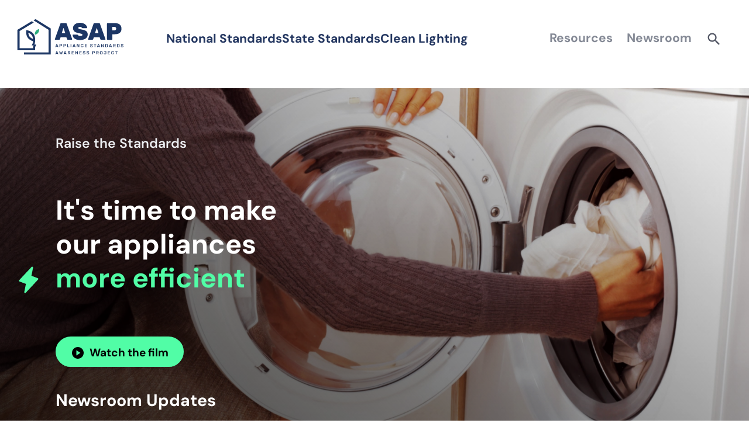

--- FILE ---
content_type: text/html; charset=UTF-8
request_url: https://appliance-standards.org/?sort_order=ASC&page=3
body_size: 13349
content:
<!DOCTYPE html>
<html lang="en" dir="ltr" prefix="content: http://purl.org/rss/1.0/modules/content/  dc: http://purl.org/dc/terms/  foaf: http://xmlns.com/foaf/0.1/  og: http://ogp.me/ns#  rdfs: http://www.w3.org/2000/01/rdf-schema#  schema: http://schema.org/  sioc: http://rdfs.org/sioc/ns#  sioct: http://rdfs.org/sioc/types#  skos: http://www.w3.org/2004/02/skos/core#  xsd: http://www.w3.org/2001/XMLSchema# ">
  <head>
    <meta charset="utf-8" />
<script async src="https://www.googletagmanager.com/gtag/js?id=UA-23336713-1"></script>
<script>window.dataLayer = window.dataLayer || [];function gtag(){dataLayer.push(arguments)};gtag("js", new Date());gtag("set", "developer_id.dMDhkMT", true);gtag("config", "UA-23336713-1", {"groups":"default","anonymize_ip":true,"page_placeholder":"PLACEHOLDER_page_path","allow_ad_personalization_signals":false});gtag("config", "G-PT25MTCPM4", {"groups":"default","page_placeholder":"PLACEHOLDER_page_location","allow_ad_personalization_signals":false});</script>
<script>var _paq = _paq || [];(function(){var u=(("https:" == document.location.protocol) ? "https://piwik.freelock.com/" : "http://piwik.freelock.com/");_paq.push(["setSiteId", "43"]);_paq.push(["setTrackerUrl", u+"matomo.php"]);_paq.push(["setDoNotTrack", 1]);if (!window.matomo_search_results_active) {_paq.push(["trackPageView"]);}_paq.push(["setIgnoreClasses", ["no-tracking","colorbox"]]);_paq.push(["enableLinkTracking"]);var d=document,g=d.createElement("script"),s=d.getElementsByTagName("script")[0];g.type="text/javascript";g.defer=true;g.async=true;g.src=u+"matomo.js";s.parentNode.insertBefore(g,s);})();</script>
<meta name="description" content="By setting appliance efficiency standards, states can decrease energy use, save consumers and businesses money, and reduce greenhouse gases and other pollutants." />
<meta name="keywords" content="appliance standards, energy efficiency standards, appliance energy efficiency" />
<link rel="canonical" href="https://appliance-standards.org/" />
<link rel="shortlink" href="https://appliance-standards.org/" />
<meta name="Generator" content="Drupal 10 (https://www.drupal.org)" />
<meta name="MobileOptimized" content="width" />
<meta name="HandheldFriendly" content="true" />
<meta name="viewport" content="width=device-width, initial-scale=1.0" />
<link rel="icon" href="/sites/default/files/android-chrome-512x512.png" type="image/png" />

    <title>ASAP Appliance Standard Awareness Project</title>
    <link rel="stylesheet" media="all" href="/sites/default/files/css/css_Bu2iALEJxBCgF3VGFfnKUw1caxBl7cSK7JC8gdh6ijI.css?delta=0&amp;language=en&amp;theme=asap_theme&amp;include=[base64]" />
<link rel="stylesheet" media="all" href="/sites/default/files/css/css_8kk1SEgvC6X6j3l5USgvPVdSqLd8QuP7JQPcOxwqXNU.css?delta=1&amp;language=en&amp;theme=asap_theme&amp;include=[base64]" />

    
  </head>
  <body class="fontyourface path-frontpage page-node-type-page">
        <a href="#main-content" class="visually-hidden focusable skip-link">
      Skip to main content
    </a>
    
      <div class="dialog-off-canvas-main-canvas" data-off-canvas-main-canvas>
    <div class="layout-container">

  <header role="banner">
      <div class="region region-header p-[var(--layout-padding)] ex-p:px-0">
    

<div class="header-navbar" >
  <div id="block-asap-theme-logo" class="block block-system block-system-branding-block">
  
    
        <a href="/" rel="home" class="site-logo">
      <img src="/themes/custom/asap_theme/logo.svg" alt="Home" fetchpriority="high" />
    </a>
      </div>

  <div class="menu-toggle">
  <div class="mm-button">
    <svg class="icon open" xmlns="http://www.w3.org/2000/svg" width="23.498" height="13.498" viewBox="0 0 23.498 13.498">
      <path d="M-18824.25-1104.5a.749.749,0,0,1-.75-.746.75.75,0,0,1,.75-.751h22a.749.749,0,0,1,.75.751.748.748,0,0,1-.75.746Zm0-6a.749.749,0,0,1-.75-.746.75.75,0,0,1,.75-.751h22a.749.749,0,0,1,.75.751.748.748,0,0,1-.75.746Zm0-6a.749.749,0,0,1-.75-.746.75.75,0,0,1,.75-.751h22a.749.749,0,0,1,.75.751.748.748,0,0,1-.75.746Z" transform="translate(18825 1117.999)"/>
    </svg>

    <svg class="icon close" xmlns="http://www.w3.org/2000/svg" width="32" height="32" viewBox="0 0 24 24">
      <path fill="currentColor" d="M6.4 19L5 17.6l5.6-5.6L5 6.4L6.4 5l5.6 5.6L17.6 5L19 6.4L13.4 12l5.6 5.6l-1.4 1.4l-5.6-5.6z"/>
    </svg>
  </div>
</div>



  <div class="header-navbar__menu_container">
    <nav role="navigation" aria-labelledby="block-asap-theme-standards-menu" id="block-asap-theme-standards" class="block block-menu navigation menu--standards">
            
  <h2 class="visually-hidden" id="block-asap-theme-standards-menu">Standards</h2>
  

            <ul data-component-id="asap_theme:standards-menu" class="menu standards-menu">
                                <li class="menu-item">
                <a href="/national-standards" data-drupal-link-system-path="node/8604">National Standards</a>
            </li>
                                <li class="menu-item">
                <a href="/state-standards" data-drupal-link-system-path="node/6944">State Standards</a>
            </li>
                                <li class="menu-item">
                <a href="/clean-lighting" data-drupal-link-system-path="node/8385">Clean Lighting</a>
            </li>
            </ul>

  </nav>

    <div class="header_main_menu click-toggle">
  <a class="title toggle" tabindex=0 aria-expanded="false">
    Resources
  </a>
  <div class="child">
            <nav role="navigation" aria-labelledby="block-asap-theme-reports-resources-menu" id="block-asap-theme-reports-resources" class="block block-menu navigation menu--main">
      
  <h2 id="block-asap-theme-reports-resources-menu"><a href="/reports" data-drupal-link-system-path="reports">Reports &amp; Resources</a></h2>
  

        
              <ul class="menu">
                    <li class="menu-item">
        <a href="/reports" data-drupal-link-system-path="reports">Find Reports</a>
              </li>
                <li class="menu-item">
        <a href="/fact-sheet" data-drupal-link-system-path="fact-sheet">Explore Fact Sheets</a>
              </li>
                <li class="menu-item">
        <a href="/map/benefits-from-federal" data-drupal-link-system-path="node/7760">Estimated savings from national standards - find your state</a>
              </li>
                <li class="menu-item">
        <a href="/state-savings-state-standards" data-drupal-link-system-path="node/7901">Estimated savings from new state standards - find your state</a>
              </li>
                <li class="menu-item">
        <a href="/agreements" title="" data-drupal-link-system-path="agreements">Agreements</a>
              </li>
                <li class="menu-item">
        <a href="/filings" title="" data-drupal-link-system-path="filings">Filings</a>
              </li>
                <li class="menu-item">
        <a href="/appliance-standards-laws-and-regs" data-drupal-link-system-path="node/7188">Appliance Standards Laws and Regs</a>
              </li>
                <li class="menu-item">
        <a href="/testimony" data-drupal-link-system-path="node/7056">Testimony</a>
              </li>
                <li class="menu-item">
        <a href="/user/login?destination=/path" title="Resource Library - logged out" data-drupal-link-query="{&quot;destination&quot;:&quot;\/path&quot;}" data-drupal-link-system-path="user/login">State Standards Resource Library (Registered Users Only)</a>
              </li>
                <li class="menu-item">
        <a href="/products-and-links" data-drupal-link-system-path="node/7803">Product and Links</a>
              </li>
        </ul>
  


  </nav>

        <nav role="navigation" aria-labelledby="block-asap-theme-appliance-standards-basics-menu" id="block-asap-theme-appliance-standards-basics" class="block block-menu navigation menu--main">
      
  <h2 id="block-asap-theme-appliance-standards-basics-menu"><a href="/basics" data-drupal-link-system-path="node/7238">Appliance Standards Basics</a></h2>
  

        
              <ul class="menu">
                    <li class="menu-item">
        <a href="/basics" data-drupal-link-system-path="node/7238">The Basics</a>
              </li>
                <li class="menu-item">
        <a href="/doe-rulemaking-101" data-drupal-link-system-path="node/7187">DOE Rulemaking 101</a>
              </li>
                <li class="menu-item">
        <a href="/sites/default/files/QA_Why_Appliance_Standards_Quiz_Nov_26_2012_0.pdf">Why Standards?  </a>
              </li>
                <li class="menu-item">
        <a href="https://appliance-standards.org/benefits-of-appliance-standards">Benefits of Standards</a>
              </li>
                <li class="menu-item">
        <a href="/appliance-standards-laws-and-regs" title="Appliance Standards Laws and Regs" data-drupal-link-system-path="node/7188">Appliance Standards Laws and Regs</a>
              </li>
                <li class="menu-item">
        <a href="/frequently-asked-questions-about-appliance-standards" data-drupal-link-system-path="node/7278">FAQ</a>
              </li>
        </ul>
  


  </nav>

        <nav role="navigation" aria-labelledby="block-asap-theme-about-asap-menu" id="block-asap-theme-about-asap" class="block block-menu navigation menu--main">
      
  <h2 id="block-asap-theme-about-asap-menu"><a href="/mission-and-history" data-drupal-link-system-path="node/7062">About Us</a></h2>
  

        
              <ul class="menu">
                    <li class="menu-item">
        <a href="/mission-and-history" data-drupal-link-system-path="node/7062">Mission and History</a>
              </li>
                <li class="menu-item">
        <a href="/staff" data-drupal-link-system-path="node/7237">Staff</a>
              </li>
                <li class="menu-item">
        <a href="/steering-committee" title="Steering Committee" data-drupal-link-system-path="node/6947">Steering Committee</a>
              </li>
        </ul>
  


  </nav>

        </div>
</div>
    <div class="header_main_menu click-toggle">
  <a class="title toggle" tabindex=0 aria-expanded="false">
    Newsroom
  </a>
  <div class="child">
            <nav role="navigation" aria-labelledby="block-asap-theme-newsroom-menu" id="block-asap-theme-newsroom" class="block block-menu navigation menu--main">
      
  <h2 id="block-asap-theme-newsroom-menu"><a href="/press-releases" data-drupal-link-system-path="press-releases">Newsroom</a></h2>
  

        
              <ul class="menu">
                    <li class="menu-item">
        <a href="/press-releases" title="" data-drupal-link-system-path="press-releases">ASAP Press Releases</a>
              </li>
                <li class="menu-item">
        <a href="/standards-in-the-news" title="Standards in the News" data-drupal-link-system-path="standards-in-the-news">Standards in the News</a>
              </li>
                <li class="menu-item">
        <a href="/blog" title="Blog" data-drupal-link-system-path="blog">Blog</a>
              </li>
        </ul>
  


  </nav>

        </div>
</div>
    <div class="header_menu__search">
      <a class="search-toggle toggle" tabindex=0></a>
      <div class="search-block"><div class="search-block-form block block-search container-inline" data-drupal-selector="search-block-form" id="block-asap-theme-searchform" role="search">
  
    
      <form action="/search/node" method="get" id="search-block-form" accept-charset="UTF-8">
  <div class="js-form-item form-item js-form-type-search form-type-search js-form-item-keys form-item-keys form-no-label">
      <label for="edit-keys" class="visually-hidden">Search</label>
        <input title="Enter the terms you wish to search for." data-drupal-selector="edit-keys" type="search" id="edit-keys" name="keys" value="" size="15" maxlength="128" class="form-search" />

        </div>
<div data-drupal-selector="edit-actions" class="form-actions js-form-wrapper form-wrapper" id="edit-actions"><input data-drupal-selector="edit-submit" type="submit" id="edit-submit" value="Search" class="button js-form-submit form-submit" />
</div>

</form>

  </div>
</div>
    </div>
    <div class ="header_nav__social_icons">
    <div id="block-asap-theme-headersocial" class="block block-block-content block-block-contentbf471f56-70ac-4179-9492-b191c4e27f96">
  
    
          <div class="layout layout--asap-container container-content">
                    <div  class="layout__region layout__region--content">
                <div class="block block-layout-builder block-field-blockblock-contentbasicbody">
  
    
      
            <div class="clearfix text-formatted field field--name-body field--type-text-with-summary field--label-hidden field__item"><div class="social-icons"><a href="https://twitter.com/ASAPstandards"><span class="drupal-icon">    <img src="https://api.iconify.design/garden/twitter-stroke-16.svg?width=24&amp;height=24&amp;rotate=0deg&amp;flip=original&amp;color=%23233660"></span></a><a href="http://www.linkedin.com/company/2230571?goback=.fps_PBCK_*1_Marianne_DiMascio_*1_*1_*1_*1_*51_*1_Y_*1_*1_*1_false_1_R_true_*2_*2_*2_*2_*2_*2_*2_*2_*2_*2_*2_*2_*2_*2_*2_*2_*2_*2_*2_*2_*2&amp;trk=pro_other_cmpy"><span class="drupal-icon">    <img src="https://api.iconify.design/garden/linkedin-fill-16.svg?width=24&amp;height=24&amp;rotate=0deg&amp;flip=original&amp;color=%23233660"></span></a><a href="https://bsky.app/profile/asapstandards.bsky.social"><span class="drupal-icon">    <img src="https://api.iconify.design/simple-icons/bluesky.svg?width=24&amp;height=24&amp;rotate=0deg&amp;flip=original&amp;color=%23233660"></span></a></div></div>
      
  </div>

            </div>
            </div>

  </div>

    </div>
  </div>
</div>

  </div>

  </header>

    <div class="region region-messages">
    <div data-drupal-messages-fallback class="hidden"></div>

  </div>


  

  <main role="main">
    <a id="main-content" tabindex="-1"></a>
    <div class="layout-content">
        <div class="region region-content">
    <div id="block-asap-theme-mainpagecontent" class="block block-system block-system-main-block">
  
    
      
<article about="/front" typeof="schema:WebPage" class="node node--type-page node--promoted node--view-mode-full">

  
      <span property="schema:name" content="Home" class="hidden"></span>


  
  <div class="node__content">
        <div class="layout layout--asap-container container-full">
                    <div  class="layout__region layout__region--content">
                <div class="block block-block-content block-block-content2a15e58e-e2fc-4653-85b6-96767f4ed4b0">
  
    
      
<div  data-component-id="asap_theme:hero" class="hero">
  <div class="hero__scrim"> </div>
  <div class="hero__container container-extended">
    <h1 class="hero__title">
        <div class="field field--name-field-title field--type-string field--label-hidden field__item">Raise the Standards</div>
    </h1>
    <h2 class="hero__headline">
      <div class="hero__headline-1"><div class="field field--name-field-line-1 field--type-string field--label-hidden field__item">It&#039;s time to make</div></div>
      <div class="hero__headline-2"><div class="field field--name-field-line-2 field--type-string field--label-hidden field__item">our appliances</div></div>
      <div class="hero__headline-3"><div class="field field--name-field-line-3 field--type-string field--label-hidden field__item">more efficient</div></div>
    </h2>
    <div class="hero__body">
        
    </div>   
    <div class="hero__link">
      <div class="field field--name-field-link field--type-link field--label-hidden field__items">              <div class="field__item"><a href="/appliance-standards-awareness-project">Watch the film</a></div>          </div>
    </div>    
    <div class="hero__slider">
          
            <div class="field field--name-field-slider field--type-block-field field--label-hidden field__item"><div class="views-element-container block block-views block-views-blockstory-slideshow-large-story-slideshow" id="block-views-block-story-slideshow-large-story-slideshow">
  
    
      <div><div class="view view-story-slideshow view-id-story_slideshow view-display-id-large_story_slideshow js-view-dom-id-453005eee342e7802f6946a9a455813f6b85a72d326e345c87cb53413320b634 container-extended">
  
    
      
      <div class="view-content">
      <div class="story-container">
  <div class="swiper_component"  data-component-id="asap_theme:swiper" class="relative">
     <h2> Newsroom Updates </h2>
  <div class="swiper " data-peek="">
    <div class="swiper-wrapper">
                        <div class="swiper-slide">
            <div class="swiper-inner">
                <div class="swiper-story-large_slide-contents">
                  <a href="/document/study-appliance-efficiency-standards-have-saved-us-households-6000-utility-bills-over-last" class="swiper_story_large__link">
                  </a>
                  <div class="swiper_story_large__image">
                      <img loading="lazy" src="/sites/default/files/appliance_energy_efficiency_standards.jpg" width="2500" height="1401" alt="appliance energy efficiency standards" typeof="Image" />


                  </div>
                  <div class="swiper_story_large__body ">
                    <div class="swiper_story_large__title">
                      <a href="/document/study-appliance-efficiency-standards-have-saved-us-households-6000-utility-bills-over-last" hreflang="en">Study: Appliance Efficiency Standards Have Saved U.S. Households $6,000 on Utility Bills Over Last Decade </a>
                    </div>
                    <div class="swiper_story_large__date">
                      January 21, 2026
                    </div>
                  </div>
                </div>
            </div>
          </div>
                  <div class="swiper-slide">
            <div class="swiper-inner">
                <div class="swiper-story-large_slide-contents">
                  <a href="/document/house-committees-bills-attacking-energy-efficiency-would-raise-costs-increase-waste" class="swiper_story_large__link">
                  </a>
                  <div class="swiper_story_large__image">
                      <img loading="lazy" src="/sites/default/files/energy%20efficiency%20policy.jpg" width="2500" height="1667" alt="policy on energy efficient appliances " typeof="Image" />


                  </div>
                  <div class="swiper_story_large__body ">
                    <div class="swiper_story_large__title">
                      <a href="/document/house-committees-bills-attacking-energy-efficiency-would-raise-costs-increase-waste" hreflang="en">House Committee’s Bills Attacking Energy Efficiency Would Raise Costs, Increase Waste </a>
                    </div>
                    <div class="swiper_story_large__date">
                      November 19, 2025
                    </div>
                  </div>
                </div>
            </div>
          </div>
                  <div class="swiper-slide">
            <div class="swiper-inner">
                <div class="swiper-story-large_slide-contents">
                  <a href="/document/court-upholds-furnace-efficiency-standards-set-cut-household-bills" class="swiper_story_large__link">
                  </a>
                  <div class="swiper_story_large__image">
                      <img loading="lazy" src="/sites/default/files/energy_standards_furnaces_0.jpg" width="2000" height="1333" alt="energy standards furnaces" typeof="foaf:Image" />


                  </div>
                  <div class="swiper_story_large__body ">
                    <div class="swiper_story_large__title">
                      <a href="/document/court-upholds-furnace-efficiency-standards-set-cut-household-bills" hreflang="en">Court Upholds Furnace Efficiency Standards Set to Cut Household Bills </a>
                    </div>
                    <div class="swiper_story_large__date">
                      November 4, 2025
                    </div>
                  </div>
                </div>
            </div>
          </div>
                  <div class="swiper-slide">
            <div class="swiper-inner">
                <div class="swiper-story-large_slide-contents">
                  <a href="/blog/manufacturers-warn-trumps-proposed-energy-efficiency-rollbacks-would-strand-investments" class="swiper_story_large__link">
                  </a>
                  <div class="swiper_story_large__image">
                      <img loading="lazy" src="/sites/default/files/manufacturers_warn_on_energy_efficiency_rollbacks.jpg" width="2500" height="1667" alt="" typeof="foaf:Image" />


                  </div>
                  <div class="swiper_story_large__body ">
                    <div class="swiper_story_large__title">
                      <a href="/blog/manufacturers-warn-trumps-proposed-energy-efficiency-rollbacks-would-strand-investments" hreflang="en">Manufacturers Warn Trump’s Proposed Energy Efficiency Rollbacks Would Strand Investments, Advantage Foreign Factories </a>
                    </div>
                    <div class="swiper_story_large__date">
                      <time datetime="2025-09-09T09:49:38-04:00" title="Tuesday, September 9, 2025 - 09:49" class="datetime">September 9, 2025</time>

                    </div>
                  </div>
                </div>
            </div>
          </div>
                  <div class="swiper-slide">
            <div class="swiper-inner">
                <div class="swiper-story-large_slide-contents">
                  <a href="/blog/wirecutter-blames-efficiency-standards-appliances-last-about-long-they-used" class="swiper_story_large__link">
                  </a>
                  <div class="swiper_story_large__image">
                      <img loading="lazy" src="/sites/default/files/appliance_standards_policy_federal_1.jpg" width="2000" height="1333" alt="" typeof="foaf:Image" />


                  </div>
                  <div class="swiper_story_large__body ">
                    <div class="swiper_story_large__title">
                      <a href="/blog/wirecutter-blames-efficiency-standards-appliances-last-about-long-they-used" hreflang="en">Wirecutter Blames Efficiency Standards for Appliances That Last About as Long as They Used To  </a>
                    </div>
                    <div class="swiper_story_large__date">
                      <time datetime="2025-06-18T15:16:19-04:00" title="Wednesday, June 18, 2025 - 15:16" class="datetime">June 18, 2025</time>

                    </div>
                  </div>
                </div>
            </div>
          </div>
                  </div>
    
    
    <div class="grid max-w-xs mx-auto grid-cols-[30px_auto] hidden">
      <div class="buttons hidden">
        <button class="play-btn hide-play inline-block pr-0 i-mdi-play w-4 text-lg">Play</button>
        <button class="pause-btn hide-pause inline-block pr-0 i-mdi-pause w-4 text-lg">Pause</button>
      </div>
      <div class="swiper-pagination"></div>
    </div>
    <div class="swiper-button-prev"></div>
    <div class="swiper-button-next"></div>
  </div>
</div></div>

    </div>
  
          </div>
</div>

  </div>
</div>
      
      </div>
  </div>
  <picture>
    <source srcset="/sites/default/files/2024-05/hero.jpg" media="(min-width: 1024px)">
    <img class="hero_background_image" src="/sites/default/files/2024-05/hero.jpg" alt="Hero image">
  </picture>
</div>

  </div>

            </div>
            </div>
  <div class="layout layout--onecol">
    <div  class="layout__region layout__region--content">
      <div class="block block-block-content block-block-content98bf0ae6-9e5f-46b8-9bd3-8408e19542c2">
  
    
        
<div  data-component-id="asap_theme:home_placard" class="home_placard bg-blue-1">
      
    <div class="home_placard__background  text-location-right ">
      <div class="home_placard__background_desktop">
        <img loading="lazy" src="/sites/default/files/2024-05/Thermo%20Extension.jpg" width="3840" height="1844" alt="Thermo extension" typeof="foaf:Image" />
      </div>
    
    </div>
    <div class="home_placard__content_container  location-right">
      <div class="home_placard__content">
        <div class="field field--name-field-headline field--type-string field--label-hidden field__item">          <h2 class='headline-lg'>      National Efforts. National Savings.      </h2>      </div>
        <div class="clearfix text-formatted field field--name-body field--type-text-with-summary field--label-hidden field__item"><p>National product standards apply to many of the most common devices that consume energy and water, assuring consumers and businesses that their purchases will meet a minimum level of efficiency performance.</p></div>
      </div>
      <div class="home_placard__cta ">
        
          <div class="field field--name-field-link field--type-link field--label-hidden field__item">
        <a href='/national-standards'> 
          National Standards 
          <svg xmlns="http://www.w3.org/2000/svg" width="14.721" height="12.039" viewBox="0 0 14.721 12.039"><path d="M-1.934-5.674A.776.776,0,0,0-2.2-6.258l-5.179-5.179a.994.994,0,0,0-.287-.2.751.751,0,0,0-.3-.061.762.762,0,0,0-.551.214.716.716,0,0,0-.221.537.813.813,0,0,0,.059.31.74.74,0,0,0,.163.249L-6.748-8.6l3.013,2.751.228-.453L-6.14-6.456h-9.724a.777.777,0,0,0-.571.218.758.758,0,0,0-.22.564.759.759,0,0,0,.22.564.777.777,0,0,0,.571.218H-6.14l2.633-.159L-3.735-5.5-6.748-2.752-8.508-.965a.74.74,0,0,0-.163.25.816.816,0,0,0-.059.31A.715.715,0,0,0-8.51.131a.762.762,0,0,0,.551.213A.787.787,0,0,0-7.4.1L-2.2-5.09A.775.775,0,0,0-1.934-5.674Z" transform="translate(16.655 11.694)"/></svg>
        </a>
      </div>
     


            <div class="field field--name-field-modal-link field--type-link field--label-hidden field__item"><a class="use-ajax" data-dialog-type="modal"
   href="/products-modal"
   data-dialog-options={&quot;title&quot;:&quot;&quot;,&quot;width&quot;:&quot;1600&quot;}>
    By Product
    <svg xmlns="http://www.w3.org/2000/svg" width="13.79" height="7.844" viewBox="0 0 13.79 7.844"><path d="M-8.829-1.422a.848.848,0,0,0,.336-.069A.811.811,0,0,0-8.209-1.7l6.032-6.163a.789.789,0,0,0,.243-.576.813.813,0,0,0-.11-.422.829.829,0,0,0-.3-.3.807.807,0,0,0-.42-.11.835.835,0,0,0-.593.245L-9.231-3h.807l-5.889-6.02a.815.815,0,0,0-.587-.245.807.807,0,0,0-.42.11.829.829,0,0,0-.3.3.813.813,0,0,0-.11.422.768.768,0,0,0,.065.315.873.873,0,0,0,.179.261l6.025,6.17A.876.876,0,0,0-8.829-1.422Z" transform="translate(15.724 9.266)"/></svg>
</a>
</div>
      
      </div>
       <div class="home_placard__background_mobile">
        <img loading="lazy" src="/sites/default/files/2024-06/thermo_extension_-_compact.jpg" width="2048" height="732" alt="Thermo expansion compact" typeof="foaf:Image" />
      </div>
      <div class="home_placard__footer">
        
    <div class="field field--name-field-statistics field--type-custom field--label-hidden field__items">
                        <div class="field__item">
            <div class="headline"></div>
            
          </div>
        
          </div>


      </div>
    </div>
</div>

  </div>
<div class="block block-block-content block-block-content201cb459-6ef2-4012-b75e-e966760376e1">
  
    
        
<div  data-component-id="asap_theme:home_placard" class="home_placard bg-green-1">
      
    <div class="home_placard__background  text-location-left ">
      <div class="home_placard__background_desktop">
        <img loading="lazy" src="/sites/default/files/2024-05/Faucet%20Extension.jpg" width="3840" height="1844" alt="Faucet extension" typeof="foaf:Image" />
      </div>
    
    </div>
    <div class="home_placard__content_container  location-left">
      <div class="home_placard__content">
        <div class="field field--name-field-headline field--type-string field--label-hidden field__item">          <h2 class='headline-lg'>      Leading the way at the state level.      </h2>      </div>
        <div class="clearfix text-formatted field field--name-body field--type-text-with-summary field--label-hidden field__item"><p>By setting appliance efficiency standards, states can decrease energy use, save consumers and businesses money, and reduce greenhouse gases and other pollutants.</p></div>
      </div>
      <div class="home_placard__cta ">
        
          <div class="field field--name-field-link field--type-link field--label-hidden field__item">
        <a href='/state-standards'> 
          Explore State Standards 
          <svg xmlns="http://www.w3.org/2000/svg" width="14.721" height="12.039" viewBox="0 0 14.721 12.039"><path d="M-1.934-5.674A.776.776,0,0,0-2.2-6.258l-5.179-5.179a.994.994,0,0,0-.287-.2.751.751,0,0,0-.3-.061.762.762,0,0,0-.551.214.716.716,0,0,0-.221.537.813.813,0,0,0,.059.31.74.74,0,0,0,.163.249L-6.748-8.6l3.013,2.751.228-.453L-6.14-6.456h-9.724a.777.777,0,0,0-.571.218.758.758,0,0,0-.22.564.759.759,0,0,0,.22.564.777.777,0,0,0,.571.218H-6.14l2.633-.159L-3.735-5.5-6.748-2.752-8.508-.965a.74.74,0,0,0-.163.25.816.816,0,0,0-.059.31A.715.715,0,0,0-8.51.131a.762.762,0,0,0,.551.213A.787.787,0,0,0-7.4.1L-2.2-5.09A.775.775,0,0,0-1.934-5.674Z" transform="translate(16.655 11.694)"/></svg>
        </a>
      </div>
     


            <div class="field field--name-field-modal-link field--type-link field--label-hidden field__item"><a class="use-ajax" data-dialog-type="modal"
   href="/standards-benefits"
   data-dialog-options={&quot;title&quot;:&quot;&quot;,&quot;width&quot;:&quot;1600&quot;}>
    By State
    <svg xmlns="http://www.w3.org/2000/svg" width="13.79" height="7.844" viewBox="0 0 13.79 7.844"><path d="M-8.829-1.422a.848.848,0,0,0,.336-.069A.811.811,0,0,0-8.209-1.7l6.032-6.163a.789.789,0,0,0,.243-.576.813.813,0,0,0-.11-.422.829.829,0,0,0-.3-.3.807.807,0,0,0-.42-.11.835.835,0,0,0-.593.245L-9.231-3h.807l-5.889-6.02a.815.815,0,0,0-.587-.245.807.807,0,0,0-.42.11.829.829,0,0,0-.3.3.813.813,0,0,0-.11.422.768.768,0,0,0,.065.315.873.873,0,0,0,.179.261l6.025,6.17A.876.876,0,0,0-8.829-1.422Z" transform="translate(15.724 9.266)"/></svg>
</a>
</div>
      
      </div>
       <div class="home_placard__background_mobile">
        <img loading="lazy" src="/sites/default/files/2024-06/faucet_extension_-_compact.jpg" width="2048" height="732" alt="Faucet extension compact" typeof="foaf:Image" />
      </div>
      <div class="home_placard__footer">
        
    <div class="field field--name-field-statistics field--type-custom field--label-hidden field__items">
                        <div class="field__item">
            <div class="headline"></div>
            
          </div>
        
          </div>


      </div>
    </div>
</div>

  </div>
<div class="block block-block-content block-block-contentcda860e6-f10e-4a56-b635-14230b931829">
  
    
        
<div  data-component-id="asap_theme:home_placard" class="home_placard bg-yellow-1">
      
    <div class="home_placard__background  text-location-right ">
      <div class="home_placard__background_desktop">
        <img loading="lazy" src="/sites/default/files/2024-05/Bulb%20Extension.jpg" width="3840" height="1844" alt="Bulb extension" typeof="foaf:Image" />
      </div>
    
    </div>
    <div class="home_placard__content_container  location-right">
      <div class="home_placard__content">
        <div class="field field--name-field-headline field--type-string field--label-hidden field__item">          <h2 class='headline-lg'>      Flipping the switch to clean lighting.      </h2>      </div>
        <div class="clearfix text-formatted field field--name-body field--type-text-with-summary field--label-hidden field__item"><p>By phasing out fluorescents in favor of efficient LED bulbs, states can avert a needless health risk, save families and business money on utility bills, and curb greenhouse gas emissions.</p></div>
      </div>
      <div class="home_placard__cta ">
        
          <div class="field field--name-field-link field--type-link field--label-hidden field__item">
        <a href='/clean-lighting'> 
          Clean Lighting Advocacy 
          <svg xmlns="http://www.w3.org/2000/svg" width="14.721" height="12.039" viewBox="0 0 14.721 12.039"><path d="M-1.934-5.674A.776.776,0,0,0-2.2-6.258l-5.179-5.179a.994.994,0,0,0-.287-.2.751.751,0,0,0-.3-.061.762.762,0,0,0-.551.214.716.716,0,0,0-.221.537.813.813,0,0,0,.059.31.74.74,0,0,0,.163.249L-6.748-8.6l3.013,2.751.228-.453L-6.14-6.456h-9.724a.777.777,0,0,0-.571.218.758.758,0,0,0-.22.564.759.759,0,0,0,.22.564.777.777,0,0,0,.571.218H-6.14l2.633-.159L-3.735-5.5-6.748-2.752-8.508-.965a.74.74,0,0,0-.163.25.816.816,0,0,0-.059.31A.715.715,0,0,0-8.51.131a.762.762,0,0,0,.551.213A.787.787,0,0,0-7.4.1L-2.2-5.09A.775.775,0,0,0-1.934-5.674Z" transform="translate(16.655 11.694)"/></svg>
        </a>
      </div>
     


      </div>
       <div class="home_placard__background_mobile">
        <img loading="lazy" src="/sites/default/files/2024-06/bulb_extension_-_compact.jpg" width="2048" height="732" alt="Bulb extension compact" typeof="foaf:Image" />
      </div>
      <div class="home_placard__footer">
        
    <div class="field field--name-field-statistics field--type-custom field--label-hidden field__items">
                        <div class="field__item">
            <div class="headline"></div>
            
          </div>
        
                        <div class="field__item">
            <div class="headline"></div>
            
          </div>
        
                        <div class="field__item footnote">
            <div class="headline"></div>
            
          </div>
        
          </div>


      </div>
    </div>
</div>

  </div>

    </div>
  </div>

  </div>

</article>

  </div>

  </div>

    </div>
  </main>

      <div class="footer-placards" role="navigation" aria-label="Footer placards">
        <div class="region region-footer-placards">
    <div id="block-asap-theme-footerplacards" class="block block-block-content block-block-content83d48d24-05c9-48f1-a5c5-7f13c08492d2">
  
    
          <div class="layout layout--footer-placards layout--footer-placard container-extended">
                              <div  class="layout__region layout__region--content grid ex-fp:grid-cols-[1fr_1fr_1fr] gap-8 py-8">
                <div class="block block-block-content block-block-content0f65324e-e50d-4fc9-bcd4-b36900f2c97d">
  
    
      <a href="/featured-items" class= 'footer_placard__link'>
  <div  data-component-id="asap_theme:footer_placard" class="footer_placard">
    <div class="field field--name-field-svg-icon field--type-svg-image-field field--label-hidden field__item">  <img width="25" height="25" alt="Star icon" src="/sites/default/files/2024-04/Star.svg" /></div>
    <div class='footer_placard__title'>
      Featured Updates
    </div>
    <div class="field field--name-field-description field--type-string field--label-hidden field__item">The latest news in appliance standards</div>
  </div>
</a>

  </div>
<div class="block block-block-content block-block-contentacb9a4f1-ac9b-4f3b-89e8-9dfe7c232e60">
  
    
      <a href="/reports" class= 'footer_placard__link'>
  <div  data-component-id="asap_theme:footer_placard" class="footer_placard">
    <div class="field field--name-field-svg-icon field--type-svg-image-field field--label-hidden field__item">  <img width="25" height="25" alt="Reports icon" src="/sites/default/files/2024-05/Report.svg" /></div>
    <div class='footer_placard__title'>
      Reports
    </div>
    <div class="field field--name-field-description field--type-string field--label-hidden field__item">Explore appliance standards research.</div>
  </div>
</a>

  </div>
<div class="block block-block-content block-block-contentddf35885-676a-4cb9-8b00-69fd88ff66d3">
  
    
      <a href="/blog" class= 'footer_placard__link'>
  <div  data-component-id="asap_theme:footer_placard" class="footer_placard">
    <div class="field field--name-field-svg-icon field--type-svg-image-field field--label-hidden field__item">  <img width="25" height="25" alt="Blog icon" src="/sites/default/files/2024-04/Comment.svg" /></div>
    <div class='footer_placard__title'>
      Blogs
    </div>
    <div class="field field--name-field-description field--type-string field--label-hidden field__item">Updates and insights from appliance standards insiders</div>
  </div>
</a>

  </div>

            </div>
            </div>

  </div>

  </div>

    </div>
  
      <footer role="contentinfo">
      
  <div class="region region-footer">
    <div class="footer_nav"> 
  <div class="footer_nav__top ">
            <div id="block-asap-theme-footer-logo" class="block block-system block-system-branding-block">
  
    
        <a href="/" rel="home" class="site-logo">
      <img src="/themes/custom/asap_theme/images/logo/ASAP-horizontal_BW.svg" alt="Home" fetchpriority="high" />
    </a>
      </div>

    <div class="footer_nav__modals"> 
                  <div id="block-asap-theme-products-modal" class="inline-block block block-sdc-block block-sdc-component-blockasap-thememodal-link">
  
    
      <a class="use-ajax" data-dialog-type="modal"
   href="/products-modal"
   data-dialog-options={&quot;title&quot;:&quot;&quot;,&quot;width&quot;:&quot;1600&quot;}>
    Standards By Product
    <svg xmlns="http://www.w3.org/2000/svg" width="13.79" height="7.844" viewBox="0 0 13.79 7.844"><path d="M-8.829-1.422a.848.848,0,0,0,.336-.069A.811.811,0,0,0-8.209-1.7l6.032-6.163a.789.789,0,0,0,.243-.576.813.813,0,0,0-.11-.422.829.829,0,0,0-.3-.3.807.807,0,0,0-.42-.11.835.835,0,0,0-.593.245L-9.231-3h.807l-5.889-6.02a.815.815,0,0,0-.587-.245.807.807,0,0,0-.42.11.829.829,0,0,0-.3.3.813.813,0,0,0-.11.422.768.768,0,0,0,.065.315.873.873,0,0,0,.179.261l6.025,6.17A.876.876,0,0,0-8.829-1.422Z" transform="translate(15.724 9.266)"/></svg>
</a>

  </div>

        <div id="block-asap-theme-states-modal" class="inline-block block block-sdc-block block-sdc-component-blockasap-thememodal-link">
  
    
      <a class="use-ajax" data-dialog-type="modal"
   href="/state-modal"
   data-dialog-options={&quot;title&quot;:&quot;&quot;,&quot;width&quot;:&quot;1600&quot;}>
    Standards By State
    <svg xmlns="http://www.w3.org/2000/svg" width="13.79" height="7.844" viewBox="0 0 13.79 7.844"><path d="M-8.829-1.422a.848.848,0,0,0,.336-.069A.811.811,0,0,0-8.209-1.7l6.032-6.163a.789.789,0,0,0,.243-.576.813.813,0,0,0-.11-.422.829.829,0,0,0-.3-.3.807.807,0,0,0-.42-.11.835.835,0,0,0-.593.245L-9.231-3h.807l-5.889-6.02a.815.815,0,0,0-.587-.245.807.807,0,0,0-.42.11.829.829,0,0,0-.3.3.813.813,0,0,0-.11.422.768.768,0,0,0,.065.315.873.873,0,0,0,.179.261l6.025,6.17A.876.876,0,0,0-8.829-1.422Z" transform="translate(15.724 9.266)"/></svg>
</a>

  </div>

                </div>
    <div class="footer_nav__search">
            <a class="search-toggle toggle" tabindex="0"></a>
      <div class="search-block">
        <div class="search-block-form block block-search container-inline" data-drupal-selector="search-block-form-2" id="block-asap-theme-footer-search" role="search">
  
    
      <form action="/search/node" method="get" id="search-block-form--2" accept-charset="UTF-8">
  <div class="js-form-item form-item js-form-type-search form-type-search js-form-item-keys form-item-keys form-no-label">
      <label for="edit-keys--2" class="visually-hidden">Search</label>
        <input title="Enter the terms you wish to search for." data-drupal-selector="edit-keys" type="search" id="edit-keys--2" name="keys" value="" size="15" maxlength="128" class="form-search" />

        </div>
<div data-drupal-selector="edit-actions" class="form-actions js-form-wrapper form-wrapper" id="edit-actions--2"><input data-drupal-selector="edit-submit" type="submit" id="edit-submit--2" value="Search" class="button js-form-submit form-submit" />
</div>

</form>

  </div>

      </div>
    </div>
  </div>
  <div class="footer_nav__menus ">
    <div class="footer_nav__standards-menu">
                <nav role="navigation" aria-labelledby="block-asap-theme-standards-footer-menu" id="block-asap-theme-standards-footer" class="block block-menu navigation menu--standards">
            
  <h2 class="visually-hidden" id="block-asap-theme-standards-footer-menu">Footer Standards</h2>
  

            <ul data-component-id="asap_theme:standards-menu" class="menu standards-menu">
                                <li class="menu-item">
                <a href="/national-standards" data-drupal-link-system-path="node/8604">National Standards</a>
            </li>
                                <li class="menu-item">
                <a href="/state-standards" data-drupal-link-system-path="node/6944">State Standards</a>
            </li>
                                <li class="menu-item">
                <a href="/clean-lighting" data-drupal-link-system-path="node/8385">Clean Lighting</a>
            </li>
            </ul>

  </nav>

      </div>
      <div class="footer_nav__primary-menus ">
                        <nav role="navigation" aria-labelledby="block-asap-theme-mainnavigation-footer-menu" id="block-asap-theme-mainnavigation-footer" class="block block-menu navigation menu--main">
      
  <h2 id="block-asap-theme-mainnavigation-footer-menu">Resources</h2>
  

        
              <ul class="menu">
                    <li class="menu-item">
        <a href="/reports" data-drupal-link-system-path="reports">Find Reports</a>
              </li>
                <li class="menu-item">
        <a href="/fact-sheet" data-drupal-link-system-path="fact-sheet">Explore Fact Sheets</a>
              </li>
                <li class="menu-item">
        <a href="/map/benefits-from-federal" data-drupal-link-system-path="node/7760">Estimated savings from national standards - find your state</a>
              </li>
                <li class="menu-item">
        <a href="/state-savings-state-standards" data-drupal-link-system-path="node/7901">Estimated savings from new state standards - find your state</a>
              </li>
                <li class="menu-item">
        <a href="/agreements" title="" data-drupal-link-system-path="agreements">Agreements</a>
              </li>
                <li class="menu-item">
        <a href="/filings" title="" data-drupal-link-system-path="filings">Filings</a>
              </li>
                <li class="menu-item">
        <a href="/appliance-standards-laws-and-regs" data-drupal-link-system-path="node/7188">Appliance Standards Laws and Regs</a>
              </li>
                <li class="menu-item">
        <a href="/testimony" data-drupal-link-system-path="node/7056">Testimony</a>
              </li>
                <li class="menu-item">
        <a href="/user/login?destination=/path" title="Resource Library - logged out" data-drupal-link-query="{&quot;destination&quot;:&quot;\/path&quot;}" data-drupal-link-system-path="user/login">State Standards Resource Library (Registered Users Only)</a>
              </li>
                <li class="menu-item">
        <a href="/products-and-links" data-drupal-link-system-path="node/7803">Product and Links</a>
              </li>
        </ul>
  


  </nav>

        <nav role="navigation" aria-labelledby="block-asap-theme-mainnavigation-menu" id="block-asap-theme-mainnavigation" class="block block-menu navigation menu--main">
      
  <h2 id="block-asap-theme-mainnavigation-menu">Basics</h2>
  

        
              <ul class="menu">
                    <li class="menu-item">
        <a href="/basics" data-drupal-link-system-path="node/7238">The Basics</a>
              </li>
                <li class="menu-item">
        <a href="/doe-rulemaking-101" data-drupal-link-system-path="node/7187">DOE Rulemaking 101</a>
              </li>
                <li class="menu-item">
        <a href="/sites/default/files/QA_Why_Appliance_Standards_Quiz_Nov_26_2012_0.pdf">Why Standards?  </a>
              </li>
                <li class="menu-item">
        <a href="https://appliance-standards.org/benefits-of-appliance-standards">Benefits of Standards</a>
              </li>
                <li class="menu-item">
        <a href="/appliance-standards-laws-and-regs" title="Appliance Standards Laws and Regs" data-drupal-link-system-path="node/7188">Appliance Standards Laws and Regs</a>
              </li>
                <li class="menu-item">
        <a href="/frequently-asked-questions-about-appliance-standards" data-drupal-link-system-path="node/7278">FAQ</a>
              </li>
        </ul>
  


  </nav>

        <nav role="navigation" aria-labelledby="block-asap-theme-mainnavigation-2-menu" id="block-asap-theme-mainnavigation-2" class="block block-menu navigation menu--main">
      
  <h2 id="block-asap-theme-mainnavigation-2-menu">Newsroom</h2>
  

        
              <ul class="menu">
                    <li class="menu-item">
        <a href="/press-releases" title="" data-drupal-link-system-path="press-releases">ASAP Press Releases</a>
              </li>
                <li class="menu-item">
        <a href="/standards-in-the-news" title="Standards in the News" data-drupal-link-system-path="standards-in-the-news">Standards in the News</a>
              </li>
                <li class="menu-item">
        <a href="/blog" title="Blog" data-drupal-link-system-path="blog">Blog</a>
              </li>
        </ul>
  


  </nav>

        <nav role="navigation" aria-labelledby="block-asap-theme-mainnavigation-3-menu" id="block-asap-theme-mainnavigation-3" class="block block-menu navigation menu--main">
      
  <h2 id="block-asap-theme-mainnavigation-3-menu">About</h2>
  

        
              <ul class="menu">
                    <li class="menu-item">
        <a href="/mission-and-history" data-drupal-link-system-path="node/7062">Mission and History</a>
              </li>
                <li class="menu-item">
        <a href="/staff" data-drupal-link-system-path="node/7237">Staff</a>
              </li>
                <li class="menu-item">
        <a href="/steering-committee" title="Steering Committee" data-drupal-link-system-path="node/6947">Steering Committee</a>
              </li>
        </ul>
  


  </nav>

          </div>
  </div>
  <div class="footer_nav__bottom ">
    <div id="block-asap-theme-footercopyright" class="inline-block block block-block-content block-block-content9a97bfdf-e4a1-464e-a161-ab38268c24bd">
  
    
          <div class="layout layout--asap-container container-content">
                    <div  class="layout__region layout__region--content">
                <div class="block block-layout-builder block-field-blockblock-contentbasicbody">
  
    
      
            <div class="clearfix text-formatted field field--name-body field--type-text-with-summary field--label-hidden field__item">© 2026 APPLIANCE STANDARDS AWARENESS PROJECT | All Rights Reserved | <a href="https://appliance-standards.org/document/privacy-policy/">Privacy Policy</a></div>
      
  </div>

            </div>
            </div>

  </div>


    
        <div class="footer_nav__social_icons">
      <div id="block-asap-theme-footersocial" class="block block-block-content block-block-contentb369c264-ff85-41b0-bca3-321820648e96">
  
    
          <div class="layout layout--asap-container container-content">
                    <div  class="layout__region layout__region--content">
                <div class="block block-layout-builder block-field-blockblock-contentbasicbody">
  
    
      
            <div class="clearfix text-formatted field field--name-body field--type-text-with-summary field--label-hidden field__item"><div class="text-align-right social-icons"><a href="https://twitter.com/ASAPstandards"><span class="drupal-icon">    <img src="https://api.iconify.design/garden/twitter-stroke-16.svg?width=24&amp;height=24&amp;rotate=0deg&amp;flip=original&amp;color=%23FFFFFF"></span></a><a href="http://www.linkedin.com/company/2230571?goback=.fps_PBCK_*1_Marianne_DiMascio_*1_*1_*1_*1_*51_*1_Y_*1_*1_*1_false_1_R_true_*2_*2_*2_*2_*2_*2_*2_*2_*2_*2_*2_*2_*2_*2_*2_*2_*2_*2_*2_*2_*2&amp;trk=pro_other_cmpy"><span class="drupal-icon">    <img src="https://api.iconify.design/garden/linkedin-fill-16.svg?width=24&amp;height=24&amp;rotate=0deg&amp;flip=original&amp;color=%23FFFFFF"></span></a><a href="https://bsky.app/profile/asapstandards.bsky.social"><span class="drupal-icon">    <img src="https://api.iconify.design/simple-icons/bluesky.svg?width=24&amp;height=24&amp;rotate=0deg&amp;flip=original&amp;color=%23FFFFFF"></span></a></div></div>
      
  </div>

            </div>
            </div>

  </div>

    </div>
  </div>
</div>
 
  </div>

    </footer>
  
</div>
  </div>

    
    <script type="application/json" data-drupal-selector="drupal-settings-json">{"path":{"baseUrl":"\/","pathPrefix":"","currentPath":"node\/8602","currentPathIsAdmin":false,"isFront":true,"currentLanguage":"en","currentQuery":{"page":"3","sort_order":"ASC"}},"pluralDelimiter":"\u0003","suppressDeprecationErrors":true,"ajaxPageState":{"libraries":"[base64]","theme":"asap_theme","theme_token":null},"ajaxTrustedUrl":{"\/search\/node":true},"matomo":{"disableCookies":false,"trackColorbox":false,"trackMailto":true},"google_analytics":{"account":"UA-23336713-1","trackOutbound":true,"trackMailto":true,"trackTel":true,"trackDownload":true,"trackDownloadExtensions":"7z|aac|arc|arj|asf|asx|avi|bin|csv|doc(x|m)?|dot(x|m)?|exe|flv|gif|gz|gzip|hqx|jar|jpe?g|js|mp(2|3|4|e?g)|mov(ie)?|msi|msp|pdf|phps|png|ppt(x|m)?|pot(x|m)?|pps(x|m)?|ppam|sld(x|m)?|thmx|qtm?|ra(m|r)?|sea|sit|tar|tgz|torrent|txt|wav|wma|wmv|wpd|xls(x|m|b)?|xlt(x|m)|xlam|xml|z|zip"},"data":{"extlink":{"extTarget":true,"extTargetAppendNewWindowDisplay":true,"extTargetAppendNewWindowLabel":"(opens in a new window)","extTargetNoOverride":false,"extNofollow":false,"extTitleNoOverride":false,"extNoreferrer":false,"extFollowNoOverride":false,"extClass":"ext","extLabel":"(link is external)","extImgClass":false,"extSubdomains":true,"extExclude":"","extInclude":"","extCssExclude":".social-icons a, .icon-link a","extCssInclude":"","extCssExplicit":"","extAlert":false,"extAlertText":"This link will take you to an external web site. We are not responsible for their content.","extHideIcons":false,"mailtoClass":"mailto","telClass":"","mailtoLabel":"(link sends email)","telLabel":"(link is a phone number)","extUseFontAwesome":false,"extIconPlacement":"after","extPreventOrphan":false,"extFaLinkClasses":"fa fa-external-link","extFaMailtoClasses":"fa fa-envelope-o","extAdditionalLinkClasses":"","extAdditionalMailtoClasses":"","extAdditionalTelClasses":"","extFaTelClasses":"fa fa-phone","allowedDomains":[],"extExcludeNoreferrer":""}},"user":{"uid":0,"permissionsHash":"cd305c6a71c3719f7b8a98874b697136f20b6be69eac4859e685e659e141e70a"}}</script>
<script src="/sites/default/files/js/js_iarH-ZKBo_kyCVbeiJq7gKxfErOmk4yLGqqzC1uwmUo.js?scope=footer&amp;delta=0&amp;language=en&amp;theme=asap_theme&amp;include=[base64]"></script>
<script src="/themes/custom/asap_theme/dist/unocss.js?t96d1q" type="module"></script>
<script src="/core/../themes/custom/asap_theme/dist/footer_nav.js?t96d1q" type="module"></script>
<script src="/core/../themes/custom/asap_theme/dist/header_main_menu.js?t96d1q" type="module"></script>
<script src="/core/../themes/custom/asap_theme/dist/header_navbar.js?t96d1q" type="module"></script>
<script src="/core/../themes/custom/asap_theme/dist/mobile-menu-toggle.js?t96d1q" type="module"></script>
<script src="/core/../themes/custom/asap_theme/dist/swiper.js?t96d1q" type="module"></script>
<script src="/sites/default/files/js/js_a7BTbAFjxH_r3MzEoIryRBck6WhZe4eTYj_FIrsI7UE.js?scope=footer&amp;delta=7&amp;language=en&amp;theme=asap_theme&amp;include=[base64]"></script>

  </body>
</html>


--- FILE ---
content_type: text/css
request_url: https://appliance-standards.org/sites/default/files/css/css_8kk1SEgvC6X6j3l5USgvPVdSqLd8QuP7JQPcOxwqXNU.css?delta=1&language=en&theme=asap_theme&include=eJyNklGOwyAMRC9EwpEsB9wE1eAIm3Rz-yXtSu3PpvnAwsOTZmyBiivYQpn8hEoO3_3MMiF_KplUcSb91IpEckEq-SB5lULFdHy_D8NNxKhCwe0KtjIGrPEUXQhjRzOmAplKuwJ3-wnrF7LKOSCZLgXMMiWm4cg2mMwzn28oS0QGTuV-iqlhid1ah69D6yOtdD7tCwE1qTsw1pkc_dgRwsfaVuTxr3W3SsQS7hBapzNgjLYk9f_ojnGXZhCTBtmo7r67B2Gnuxrl1zdrCVKQomDdxR_XsR_rKd2W6KH-Wce-mcb0C3bNBtw
body_size: 20509
content:
/* @license GPL-2.0-or-later https://www.drupal.org/licensing/faq */
.action-links{margin:1em 0;padding:0;list-style:none}[dir=rtl] .action-links{margin-right:0}.action-links li{display:inline-block;margin:0 .3em}.action-links li:first-child{margin-left:0}[dir=rtl] .action-links li:first-child{margin-right:0;margin-left:.3em}.button-action{display:inline-block;padding:.2em .5em .3em;text-decoration:none;line-height:160%}.button-action:before{margin-left:-.1em;padding-right:.2em;content:"+";font-weight:900}[dir=rtl] .button-action:before{margin-right:-.1em;margin-left:0;padding-right:0;padding-left:.2em}
.breadcrumb{padding-bottom:.5em}.breadcrumb ol{margin:0;padding:0}[dir=rtl] .breadcrumb ol{margin-right:0}.breadcrumb li{display:inline;margin:0;padding:0;list-style-type:none}.breadcrumb li:before{content:" »"}.breadcrumb li:first-child:before{content:none}
.button,.image-button{margin-right:1em;margin-left:1em}.button:first-child,.image-button:first-child{margin-right:0;margin-left:0}
.container-inline label:after,.container-inline .label:after{content:":"}.form-type-radios .container-inline label:after,.form-type-checkboxes .container-inline label:after{content:""}.form-type-radios .container-inline .form-type-radio,.form-type-checkboxes .container-inline .form-type-checkbox{margin:0 1em}.container-inline .form-actions,.container-inline.form-actions{margin-top:0;margin-bottom:0}
details{margin-top:1em;margin-bottom:1em;border:1px solid #ccc}details>.details-wrapper{padding:.5em 1.5em}summary{padding:.2em .5em;cursor:pointer}
.exposed-filters .filters{float:left;margin-right:1em}[dir=rtl] .exposed-filters .filters{float:right;margin-right:0;margin-left:1em}.exposed-filters .form-item{margin:0 0 .1em;padding:0}.exposed-filters .form-item label{float:left;width:10em;font-weight:400}[dir=rtl] .exposed-filters .form-item label{float:right}.exposed-filters .form-select{width:14em}.exposed-filters .current-filters{margin-bottom:1em}.exposed-filters .current-filters .placeholder{font-weight:700;font-style:normal}.exposed-filters .additional-filters{float:left;margin-right:1em}[dir=rtl] .exposed-filters .additional-filters{float:right;margin-right:0;margin-left:1em}
.field__label{font-weight:700}.field--label-inline .field__label,.field--label-inline .field__items{float:left}.field--label-inline .field__label,.field--label-inline>.field__item,.field--label-inline .field__items{padding-right:.5em}[dir=rtl] .field--label-inline .field__label,[dir=rtl] .field--label-inline .field__items{padding-right:0;padding-left:.5em}.field--label-inline .field__label:after{content:":"}
form .field-multiple-table{margin:0}form .field-multiple-table .field-multiple-drag{width:30px;padding-right:0}[dir=rtl] form .field-multiple-table .field-multiple-drag{padding-left:0}form .field-multiple-table .field-multiple-drag .tabledrag-handle{padding-right:.5em}[dir=rtl] form .field-multiple-table .field-multiple-drag .tabledrag-handle{padding-right:0;padding-left:.5em}form .field-add-more-submit{margin:.5em 0 0}.form-item,.form-actions{margin-top:1em;margin-bottom:1em}tr.odd .form-item,tr.even .form-item{margin-top:0;margin-bottom:0}.form-composite>.fieldset-wrapper>.description,.form-item .description{font-size:.85em}label.option{display:inline;font-weight:400}.form-composite>legend,.label{display:inline;margin:0;padding:0;font-size:inherit;font-weight:700}.form-checkboxes .form-item,.form-radios .form-item{margin-top:.4em;margin-bottom:.4em}.form-type-radio .description,.form-type-checkbox .description{margin-left:2.4em}[dir=rtl] .form-type-radio .description,[dir=rtl] .form-type-checkbox .description{margin-right:2.4em;margin-left:0}.marker{color:#e00}.form-required:after{display:inline-block;width:6px;height:6px;margin:0 .3em;content:"";vertical-align:super;background-image:url(/themes/custom/images/icons/required.svg);background-repeat:no-repeat;background-size:6px 6px}abbr.tabledrag-changed,abbr.ajax-changed{border-bottom:none}.form-item input.error,.form-item textarea.error,.form-item select.error{border:2px solid red}.form-item--error-message:before{display:inline-block;width:14px;height:14px;content:"";vertical-align:sub;background:url(/themes/custom/images/icons/error.svg) no-repeat;background-size:contain}
.icon-help{padding:1px 0 1px 20px;background:url(/themes/custom/images/icons/help.png) 0 50% no-repeat}[dir=rtl] .icon-help{padding:1px 20px 1px 0;background-position:100% 50%}.feed-icon{display:block;overflow:hidden;width:16px;height:16px;text-indent:-9999px;background:url(/themes/custom/images/icons/feed.svg) no-repeat}
.form--inline .form-item{float:left;margin-right:.5em}[dir=rtl] .form--inline .form-item{float:right;margin-right:0;margin-left:.5em}[dir=rtl] .views-filterable-options-controls .form-item{margin-right:2%}.form--inline .form-item-separator{margin-top:2.3em;margin-right:1em;margin-left:.5em}[dir=rtl] .form--inline .form-item-separator{margin-right:.5em;margin-left:1em}.form--inline .form-actions{clear:left}[dir=rtl] .form--inline .form-actions{clear:right}
.item-list .title{font-weight:700}.item-list ul{margin:0 0 .75em;padding:0}.item-list li{margin:0 0 .25em 1.5em;padding:0}[dir=rtl] .item-list li{margin:0 1.5em .25em 0}.item-list--comma-list{display:inline}.item-list--comma-list .item-list__comma-list,.item-list__comma-list li,[dir=rtl] .item-list--comma-list .item-list__comma-list,[dir=rtl] .item-list__comma-list li{margin:0}
button.link{margin:0;padding:0;cursor:pointer;border:0;background:transparent;font-size:1em}label button.link{font-weight:700}
ul.inline,ul.links.inline{display:inline;padding-left:0}[dir=rtl] ul.inline,[dir=rtl] ul.links.inline{padding-right:0;padding-left:15px}ul.inline li{display:inline;padding:0 .5em;list-style-type:none}ul.links a.is-active{color:#000}
ul.menu{padding:0;list-style:none outside;text-align:left}[dir=rtl] ul.menu{margin-left:0;text-align:right}.menu-item--expanded{list-style-type:circle;list-style-image:url(/themes/custom/images/icons/menu-expanded.png)}.menu-item--collapsed{list-style-type:disc;list-style-image:url(/themes/custom/images/icons/menu-collapsed.png)}[dir=rtl] .menu-item--collapsed{list-style-image:url(/themes/custom/images/icons/menu-collapsed-rtl.png)}.menu-item{margin:0;padding-top:.2em}
.more-link{display:block;text-align:right}[dir=rtl] .more-link{text-align:left}
.pager__items{clear:both;text-align:center}.pager__item{display:inline;padding:.5em}.pager__item.is-active{font-weight:700}
tr.drag{background-color:ivory}tr.drag-previous{background-color:#ffd}body div.tabledrag-changed-warning{margin-bottom:.5em}
tr.selected td{background:#ffc}td.checkbox,th.checkbox,[dir=rtl] td.checkbox,[dir=rtl] th.checkbox{text-align:center}
th.is-active img{display:inline}td.is-active{background-color:#ddd}
div.tabs{margin:1em 0}ul.tabs{margin:0 0 .5em;padding:0;list-style:none}.tabs>li{display:inline-block;margin-right:.3em}[dir=rtl] .tabs>li{margin-right:0;margin-left:.3em}.tabs a{display:block;padding:.2em 1em;text-decoration:none}.tabs a.is-active{background-color:#eee}.tabs a:focus,.tabs a:hover{background-color:#f5f5f5}
.form-textarea-wrapper textarea{display:block;box-sizing:border-box;width:100%;margin:0}
.ui-dialog--narrow{max-width:500px}@media screen and (max-width:600px){.ui-dialog--narrow{min-width:95%;max-width:95%}}
.primary-resources-table{--un-prose-borders:black;padding:2rem;background-color:#d4faf8}.primary-resources-table :is(h2){margin-top:1rem;margin-bottom:1rem;font-size:47px;line-height:1}.primary-resources-table :is(tr){border-top:1px solid black;font-size:19px;line-height:1}.primary-resources-table :is(tr):first-child{font-size:21px;line-height:1}@media (min-width:1024px){.primary-resources-table :is(tr):first-child{font-size:23px;line-height:1}}@media (min-width:1024px){.primary-resources-table :is(tr){font-size:19px;line-height:1}}.primary-resources-table :is(td){vertical-align:text-top;font-size:inherit;border-width:0px;padding:0;padding-top:.25rem;padding-bottom:.25rem;line-height:1.5}@media (min-width:640px){.primary-resources-table :is(td){padding-right:2rem}}@media (min-width:768px){.primary-resources-table :is(td){padding-top:.75rem;padding-bottom:.75rem}}.primary-resources-table :is(table).tablesaw-stack td+table.tablesaw-stack td{padding-right:2rem}.primary-resources-table :is(a){--un-text-opacity:1;color:rgb(2 117 178 / var(--un-text-opacity));text-decoration:none}
.view-products-page .views-field-field-next-review span{font-weight:400;font-style:normal;color:#000}.view-products-page .views-field-field-next-review span.past{font-weight:700;color:red}.view-products-page .views-field-field-next-review span.present{font-weight:700;font-style:italic}.view-products-page .views-field-field-next-review span.future{font-weight:400;font-style:normal}
.messages__wrapper{margin-bottom:1rem}.messages{padding:15px 20px 15px 35px;word-wrap:break-word;border:1px solid;border-width:1px 1px 1px 0;border-radius:2px;background:no-repeat 10px 17px;overflow-wrap:break-word}[dir=rtl] .messages{padding-right:35px;padding-left:20px;text-align:right;border-width:1px 0 1px 1px;background-position:right 10px top 17px}.messages+.messages{margin-top:1.538em}.messages__list{margin:0;padding:0;list-style:none}.messages__item+.messages__item{margin-top:.769em}.messages--status{color:#325e1c;border-color:#c9e1bd #c9e1bd #c9e1bd transparent;background-color:#f3faef;background-image:url("data:image/svg+xml,%3csvg%20xmlns='http://www.w3.org/2000/svg'%20width='16'%20height='16'%20fill='%2373b355'%3e%3cpath%20d='M6.464%2013.676c-.194.194-.513.194-.707%200l-4.96-4.955c-.194-.193-.194-.513%200-.707l1.405-1.407c.194-.195.512-.195.707%200l2.849%202.848c.194.193.513.193.707%200l6.629-6.626c.195-.194.514-.194.707%200l1.404%201.404c.193.194.193.513%200%20.707l-8.741%208.736z'/%3e%3c/svg%3e");box-shadow:-8px 0 #77b259}[dir=rtl] .messages--status{margin-left:0;border-color:#c9e1bd transparent #c9e1bd #c9e1bd;box-shadow:8px 0 #77b259}.messages--warning{color:#734c00;border-color:#f4daa6 #f4daa6 #f4daa6 transparent;background-color:#fdf8ed;background-image:url("data:image/svg+xml,%3csvg%20xmlns='http://www.w3.org/2000/svg'%20width='16'%20height='16'%20fill='%23e29700'%3e%3cpath%20d='M14.66%2012.316l-5.316-10.633c-.738-1.476-1.946-1.476-2.685%200l-5.317%2010.633c-.738%201.477.008%202.684%201.658%202.684h10.002c1.65%200%202.396-1.207%201.658-2.684zm-7.66-8.316h2.002v5h-2.002v-5zm2.252%208.615c0%20.344-.281.625-.625.625h-1.25c-.345%200-.626-.281-.626-.625v-1.239c0-.344.281-.625.626-.625h1.25c.344%200%20.625.281.625.625v1.239z'/%3e%3c/svg%3e");box-shadow:-8px 0 #e09600}[dir=rtl] .messages--warning{border-color:#f4daa6 transparent #f4daa6 #f4daa6;box-shadow:8px 0 #e09600}.messages--error{color:#a51b00;border-color:#f9c9bf #f9c9bf #f9c9bf transparent;background-color:#fcf4f2;background-image:url("data:image/svg+xml,%3csvg%20xmlns='http://www.w3.org/2000/svg'%20width='16'%20height='16'%20fill='%23e32700'%3e%3cpath%20d='M8.002%201c-3.868%200-7.002%203.134-7.002%207s3.134%207%207.002%207c3.865%200%207-3.134%207-7s-3.135-7-7-7zm4.025%209.284c.062.063.1.149.1.239%200%20.091-.037.177-.1.24l-1.262%201.262c-.064.062-.15.1-.24.1s-.176-.036-.24-.1l-2.283-2.283-2.286%202.283c-.064.062-.15.1-.24.1s-.176-.036-.24-.1l-1.261-1.262c-.063-.062-.1-.148-.1-.24%200-.088.036-.176.1-.238l2.283-2.285-2.283-2.284c-.063-.064-.1-.15-.1-.24s.036-.176.1-.24l1.262-1.262c.063-.063.149-.1.24-.1.089%200%20.176.036.24.1l2.285%202.284%202.283-2.284c.064-.063.15-.1.24-.1s.176.036.24.1l1.262%201.262c.062.063.1.149.1.24%200%20.089-.037.176-.1.24l-2.283%202.284%202.283%202.284z'/%3e%3c/svg%3e");box-shadow:-8px 0 #e62600}[dir=rtl] .messages--error{border-color:#f9c9bf transparent #f9c9bf #f9c9bf;box-shadow:8px 0 #e62600}.messages--error p.error{color:#a51b00}
.node--unpublished{background-color:#fff4f4}
.progress__track{border-color:#b3b3b3;border-radius:10em;background-color:#f2f1eb;background-image:linear-gradient(#e7e7df,#f0f0f0);box-shadow:inset 0 1px 3px #00000029}.progress__bar{height:16px;margin-top:-1px;margin-left:-1px;padding:0 1px;-webkit-transition:width .5s ease-out;transition:width .5s ease-out;-webkit-animation:animate-stripes 3s linear infinite;border:1px #07629a solid;border-radius:10em;background:#057ec9;background-image:linear-gradient(to bottom,#0000,#00000026),linear-gradient(to right bottom,#0094f0,#0094f0 25%,#007ecc 25%,#007ecc 50%,#0094f0 50%,#0094f0,#0094f0);background-size:40px 40px}[dir=rtl] .progress__bar{margin-right:-1px;margin-left:0;-webkit-animation-direction:reverse;animation-direction:reverse}@media screen and (prefers-reduced-motion:reduce){.progress__bar{-webkit-transition:none;transition:none;-webkit-animation:none}}@keyframes animate-stripes{0%{background-position:0 0,0 0}to{background-position:0 0,-80px 0}}
.ui-dialog{position:absolute;z-index:1260;overflow:visible;padding:0;color:#000;border:solid 1px #ccc;background:#fff;max-width:100%;max-width:80%;border-radius:.75rem}@media (min-width:768px){.ui-dialog{max-width:70%}}@media all and (max-width:48em){.ui-dialog{width:92%!important}}.ui-dialog .ui-dialog-title{float:none}.ui-dialog .ui-dialog-titlebar{border:0;background:#f3f4ee;font-weight:700;height:0;padding:0}.ui-dialog .ui-dialog-titlebar-close{border:0;top:-2rem;background:#fff;border-radius:50%;display:block;width:2rem;height:2rem}.ui-dialog .ui-dialog-titlebar-close .ui-icon{--un-icon:url("data:image/svg+xml;utf8,%3Csvg viewBox='0 0 24 24' width='1em' height='1em' xmlns='http://www.w3.org/2000/svg' %3E%3Cpath fill='currentColor' d='M6.4 19L5 17.6l5.6-5.6L5 6.4L6.4 5l5.6 5.6L17.6 5L19 6.4L13.4 12l5.6 5.6l-1.4 1.4l-5.6-5.6z'/%3E%3C/svg%3E");-webkit-mask:var(--un-icon) no-repeat;mask:var(--un-icon) no-repeat;-webkit-mask-size:100% 100%;mask-size:100% 100%;background-color:currentColor;color:inherit;width:1em;height:1em;position:absolute;top:.75rem;left:.75rem;display:block;width:1.5rem;height:1.5rem;background-image:none;color:#000;background-color:#000}.ui-dialog .ui-dialog-buttonpane{margin-top:0;padding:.3em 1em;border-width:1px 0 0 0;border-color:#ccc;background:#f3f4ee}.ui-dialog .ui-dialog-buttonpane .ui-dialog-buttonset{margin:0;padding:0}.ui-dialog .ui-dialog-buttonpane .ui-button-text-only .ui-button-text{padding:0}.ui-dialog .ui-dialog-content .form-actions{margin:0;padding:0}.ui-dialog .ajax-progress-throbber{position:fixed;z-index:1000;top:48.5%;left:49%;width:24px;height:24px;padding:4px;opacity:.9;border-radius:7px;background-color:#232323;background-image:url(/themes/custom/images/icons/loading-small.gif);background-repeat:no-repeat;background-position:center center}.ui-dialog .ajax-progress-throbber .throbber,.ui-dialog .ajax-progress-throbber .message{display:none}.ui-dialog .ui-dialog-content{box-sizing:border-box;padding:1rem}.ui-dialog svg{display:block;max-width:100%}
a{--un-text-opacity:1;color:rgb(2 117 178 / var(--un-text-opacity))}table{border-collapse:collapse}th,td{text-align:left}th>img,td>img{width:100%}.table-borders :is(th),.table-borders td{border-width:1px;border-style:solid}img{max-width:100%;height:auto}*,:before,:after{--un-rotate:0;--un-rotate-x:0;--un-rotate-y:0;--un-rotate-z:0;--un-scale-x:1;--un-scale-y:1;--un-scale-z:1;--un-skew-x:0;--un-skew-y:0;--un-translate-x:0;--un-translate-y:0;--un-translate-z:0;--un-pan-x:;--un-pan-y:;--un-pinch-zoom:;--un-scroll-snap-strictness:proximity;--un-ordinal:;--un-slashed-zero:;--un-numeric-figure:;--un-numeric-spacing:;--un-numeric-fraction:;--un-border-spacing-x:0;--un-border-spacing-y:0;--un-ring-offset-shadow:0 0 rgb(0 0 0 / 0);--un-ring-shadow:0 0 rgb(0 0 0 / 0);--un-shadow-inset:;--un-shadow:0 0 rgb(0 0 0 / 0);--un-ring-inset:;--un-ring-offset-width:0px;--un-ring-offset-color:#fff;--un-ring-width:0px;--un-ring-color:rgb(147 197 253 / .5);--un-blur:;--un-brightness:;--un-contrast:;--un-drop-shadow:;--un-grayscale:;--un-hue-rotate:;--un-invert:;--un-saturate:;--un-sepia:;--un-backdrop-blur:;--un-backdrop-brightness:;--un-backdrop-contrast:;--un-backdrop-grayscale:;--un-backdrop-hue-rotate:;--un-backdrop-invert:;--un-backdrop-opacity:;--un-backdrop-saturate:;--un-backdrop-sepia:}::backdrop{--un-rotate:0;--un-rotate-x:0;--un-rotate-y:0;--un-rotate-z:0;--un-scale-x:1;--un-scale-y:1;--un-scale-z:1;--un-skew-x:0;--un-skew-y:0;--un-translate-x:0;--un-translate-y:0;--un-translate-z:0;--un-pan-x:;--un-pan-y:;--un-pinch-zoom:;--un-scroll-snap-strictness:proximity;--un-ordinal:;--un-slashed-zero:;--un-numeric-figure:;--un-numeric-spacing:;--un-numeric-fraction:;--un-border-spacing-x:0;--un-border-spacing-y:0;--un-ring-offset-shadow:0 0 rgb(0 0 0 / 0);--un-ring-shadow:0 0 rgb(0 0 0 / 0);--un-shadow-inset:;--un-shadow:0 0 rgb(0 0 0 / 0);--un-ring-inset:;--un-ring-offset-width:0px;--un-ring-offset-color:#fff;--un-ring-width:0px;--un-ring-color:rgb(147 197 253 / .5);--un-blur:;--un-brightness:;--un-contrast:;--un-drop-shadow:;--un-grayscale:;--un-hue-rotate:;--un-invert:;--un-saturate:;--un-sepia:;--un-backdrop-blur:;--un-backdrop-brightness:;--un-backdrop-contrast:;--un-backdrop-grayscale:;--un-backdrop-hue-rotate:;--un-backdrop-invert:;--un-backdrop-opacity:;--un-backdrop-saturate:;--un-backdrop-sepia:}@font-face{font-family:DM Sans;font-style:normal;font-weight:200;font-display:swap;src:url(https://fonts.gstatic.com/s/dmsans/v16/rP2tp2ywxg089UriI5-g4vlH9VoD8CmcqZG40F9JadbnoEwAIpxRR232VGM.woff2) format("woff2");unicode-range:U+0100-02BA,U+02BD-02C5,U+02C7-02CC,U+02CE-02D7,U+02DD-02FF,U+0304,U+0308,U+0329,U+1D00-1DBF,U+1E00-1E9F,U+1EF2-1EFF,U+2020,U+20A0-20AB,U+20AD-20C0,U+2113,U+2C60-2C7F,U+A720-A7FF}@font-face{font-family:DM Sans;font-style:normal;font-weight:200;font-display:swap;src:url(https://fonts.gstatic.com/s/dmsans/v16/rP2tp2ywxg089UriI5-g4vlH9VoD8CmcqZG40F9JadbnoEwAIpxRSW32.woff2) format("woff2");unicode-range:U+0000-00FF,U+0131,U+0152-0153,U+02BB-02BC,U+02C6,U+02DA,U+02DC,U+0304,U+0308,U+0329,U+2000-206F,U+20AC,U+2122,U+2191,U+2193,U+2212,U+2215,U+FEFF,U+FFFD}@font-face{font-family:DM Sans;font-style:normal;font-weight:400;font-display:swap;src:url(https://fonts.gstatic.com/s/dmsans/v16/rP2tp2ywxg089UriI5-g4vlH9VoD8CmcqZG40F9JadbnoEwAopxRR232VGM.woff2) format("woff2");unicode-range:U+0100-02BA,U+02BD-02C5,U+02C7-02CC,U+02CE-02D7,U+02DD-02FF,U+0304,U+0308,U+0329,U+1D00-1DBF,U+1E00-1E9F,U+1EF2-1EFF,U+2020,U+20A0-20AB,U+20AD-20C0,U+2113,U+2C60-2C7F,U+A720-A7FF}@font-face{font-family:DM Sans;font-style:normal;font-weight:400;font-display:swap;src:url(https://fonts.gstatic.com/s/dmsans/v16/rP2tp2ywxg089UriI5-g4vlH9VoD8CmcqZG40F9JadbnoEwAopxRSW32.woff2) format("woff2");unicode-range:U+0000-00FF,U+0131,U+0152-0153,U+02BB-02BC,U+02C6,U+02DA,U+02DC,U+0304,U+0308,U+0329,U+2000-206F,U+20AC,U+2122,U+2191,U+2193,U+2212,U+2215,U+FEFF,U+FFFD}@font-face{font-family:DM Sans;font-style:normal;font-weight:500;font-display:swap;src:url(https://fonts.gstatic.com/s/dmsans/v16/rP2tp2ywxg089UriI5-g4vlH9VoD8CmcqZG40F9JadbnoEwAkJxRR232VGM.woff2) format("woff2");unicode-range:U+0100-02BA,U+02BD-02C5,U+02C7-02CC,U+02CE-02D7,U+02DD-02FF,U+0304,U+0308,U+0329,U+1D00-1DBF,U+1E00-1E9F,U+1EF2-1EFF,U+2020,U+20A0-20AB,U+20AD-20C0,U+2113,U+2C60-2C7F,U+A720-A7FF}@font-face{font-family:DM Sans;font-style:normal;font-weight:500;font-display:swap;src:url(https://fonts.gstatic.com/s/dmsans/v16/rP2tp2ywxg089UriI5-g4vlH9VoD8CmcqZG40F9JadbnoEwAkJxRSW32.woff2) format("woff2");unicode-range:U+0000-00FF,U+0131,U+0152-0153,U+02BB-02BC,U+02C6,U+02DA,U+02DC,U+0304,U+0308,U+0329,U+2000-206F,U+20AC,U+2122,U+2191,U+2193,U+2212,U+2215,U+FEFF,U+FFFD}@font-face{font-family:DM Sans;font-style:normal;font-weight:600;font-display:swap;src:url(https://fonts.gstatic.com/s/dmsans/v16/rP2tp2ywxg089UriI5-g4vlH9VoD8CmcqZG40F9JadbnoEwAfJtRR232VGM.woff2) format("woff2");unicode-range:U+0100-02BA,U+02BD-02C5,U+02C7-02CC,U+02CE-02D7,U+02DD-02FF,U+0304,U+0308,U+0329,U+1D00-1DBF,U+1E00-1E9F,U+1EF2-1EFF,U+2020,U+20A0-20AB,U+20AD-20C0,U+2113,U+2C60-2C7F,U+A720-A7FF}@font-face{font-family:DM Sans;font-style:normal;font-weight:600;font-display:swap;src:url(https://fonts.gstatic.com/s/dmsans/v16/rP2tp2ywxg089UriI5-g4vlH9VoD8CmcqZG40F9JadbnoEwAfJtRSW32.woff2) format("woff2");unicode-range:U+0000-00FF,U+0131,U+0152-0153,U+02BB-02BC,U+02C6,U+02DA,U+02DC,U+0304,U+0308,U+0329,U+2000-206F,U+20AC,U+2122,U+2191,U+2193,U+2212,U+2215,U+FEFF,U+FFFD}@font-face{font-family:DM Sans;font-style:normal;font-weight:700;font-display:swap;src:url(https://fonts.gstatic.com/s/dmsans/v16/rP2tp2ywxg089UriI5-g4vlH9VoD8CmcqZG40F9JadbnoEwARZtRR232VGM.woff2) format("woff2");unicode-range:U+0100-02BA,U+02BD-02C5,U+02C7-02CC,U+02CE-02D7,U+02DD-02FF,U+0304,U+0308,U+0329,U+1D00-1DBF,U+1E00-1E9F,U+1EF2-1EFF,U+2020,U+20A0-20AB,U+20AD-20C0,U+2113,U+2C60-2C7F,U+A720-A7FF}@font-face{font-family:DM Sans;font-style:normal;font-weight:700;font-display:swap;src:url(https://fonts.gstatic.com/s/dmsans/v16/rP2tp2ywxg089UriI5-g4vlH9VoD8CmcqZG40F9JadbnoEwARZtRSW32.woff2) format("woff2");unicode-range:U+0000-00FF,U+0131,U+0152-0153,U+02BB-02BC,U+02C6,U+02DA,U+02DC,U+0304,U+0308,U+0329,U+2000-206F,U+20AC,U+2122,U+2191,U+2193,U+2212,U+2215,U+FEFF,U+FFFD}.i-asap-at\?mask{--un-icon:url("data:image/svg+xml;utf8,%3Csvg viewBox='0 0 24 24' width='1em' height='1em' xmlns='http://www.w3.org/2000/svg' %3E%3Cpath d='M11.6.413A11.673,11.673,0,0,0,.394,11.619,11.555,11.555,0,0,0,11.45,23.484a.471.471,0,0,0,.482-.473V21.626a.46.46,0,0,0-.445-.454,9.236,9.236,0,1,1,9.679-9.221,4.088,4.088,0,0,1-.927,3.113,1.638,1.638,0,0,1-1.222.368,1.178,1.178,0,0,0-.218-.018,1.1,1.1,0,0,1-1.1-1.1V7.333a1.154,1.154,0,0,0-2.308,0v.032a5.677,5.677,0,0,0-4.744-1.041,5.77,5.77,0,1,0,5.262,9.788,3.4,3.4,0,0,0,2.79,1.613,3.288,3.288,0,0,0,2.986-.863c1.163-1,1.781-2.631,1.781-4.908A11.547,11.547,0,0,0,11.6.413Zm.332,15a3.463,3.463,0,1,1,3.463-3.463,3.468,3.468,0,0,1-3.463,3.463Z' transform='translate(-0.389 -0.408)'/%3E%3C/svg%3E");-webkit-mask:var(--un-icon) no-repeat;mask:var(--un-icon) no-repeat;-webkit-mask-size:100% 100%;mask-size:100% 100%;background-color:currentColor;color:inherit;width:1em;height:1em}.i-asap-bluesky\?mask{--un-icon:url("data:image/svg+xml;utf8,%3Csvg viewBox='0 0 24 24' width='1em' height='1em' xmlns='http://www.w3.org/2000/svg' %3E%3Cpath d='M12 10.8c-1.087 -2.114 -4.046 -6.053 -6.798 -7.995C2.566 0.944 1.561 1.266 0.902 1.565 0.139 1.908 0 3.08 0 3.768c0 0.69 0.378 5.65 0.624 6.479 0.815 2.736 3.713 3.66 6.383 3.364 0.136 -0.02 0.275 -0.039 0.415 -0.056 -0.138 0.022 -0.276 0.04 -0.415 0.056 -3.912 0.58 -7.387 2.005 -2.83 7.078 5.013 5.19 6.87 -1.113 7.823 -4.308 0.953 3.195 2.05 9.271 7.733 4.308 4.267 -4.308 1.172 -6.498 -2.74 -7.078a8.741 8.741 0 0 1 -0.415 -0.056c0.14 0.017 0.279 0.036 0.415 0.056 2.67 0.297 5.568 -0.628 6.383 -3.364 0.246 -0.828 0.624 -5.79 0.624 -6.478 0 -0.69 -0.139 -1.861 -0.902 -2.206 -0.659 -0.298 -1.664 -0.62 -4.3 1.24C16.046 4.748 13.087 8.687 12 10.8Z'/%3E%3C/svg%3E");-webkit-mask:var(--un-icon) no-repeat;mask:var(--un-icon) no-repeat;-webkit-mask-size:100% 100%;mask-size:100% 100%;background-color:currentColor;color:inherit;width:1em;height:1em}.i-asap-close\?mask{--un-icon:url("data:image/svg+xml;utf8,%3Csvg viewBox='0 0 24 24' width='1em' height='1em' xmlns='http://www.w3.org/2000/svg' %3E%3Cpath fill='currentColor' d='M6.4 19L5 17.6l5.6-5.6L5 6.4L6.4 5l5.6 5.6L17.6 5L19 6.4L13.4 12l5.6 5.6l-1.4 1.4l-5.6-5.6z'/%3E%3C/svg%3E");-webkit-mask:var(--un-icon) no-repeat;mask:var(--un-icon) no-repeat;-webkit-mask-size:100% 100%;mask-size:100% 100%;background-color:currentColor;color:inherit;width:1em;height:1em}.i-asap-facebook\?mask{--un-icon:url("data:image/svg+xml;utf8,%3Csvg viewBox='0 0 24 24' width='1em' height='1em' xmlns='http://www.w3.org/2000/svg' %3E%3Cpath d='M21.422,0H1.251A1.251,1.251,0,0,0,0,1.251v20.17a1.251,1.251,0,0,0,1.251,1.251H12.11v-8.78H9.154V10.472H12.11V7.945c0-2.928,1.788-4.52,4.4-4.52a24.15,24.15,0,0,1,2.64.133V6.619H17.338c-1.417,0-1.693.675-1.693,1.666v2.182h3.387l-.439,3.424H15.644v8.782h5.777a1.251,1.251,0,0,0,1.251-1.251V1.251A1.251,1.251,0,0,0,21.422,0'/%3E%3C/svg%3E");-webkit-mask:var(--un-icon) no-repeat;mask:var(--un-icon) no-repeat;-webkit-mask-size:100% 100%;mask-size:100% 100%;background-color:currentColor;color:inherit;width:1em;height:1em}.i-asap-linkedin\?mask{--un-icon:url("data:image/svg+xml;utf8,%3Csvg viewBox='0 0 24 24' width='1em' height='1em' xmlns='http://www.w3.org/2000/svg' %3E%3Cpath d='M19.662,19.666H16.243V14.311c0-1.278-.026-2.921-1.78-2.921-1.781,0-2.054,1.39-2.054,2.827v5.449H8.991V8.654h3.283v1.5h.043a3.6,3.6,0,0,1,3.241-1.778c3.462,0,4.1,2.279,4.1,5.246v6.04ZM5.132,7.147A1.985,1.985,0,1,1,7.116,5.161,1.984,1.984,0,0,1,5.132,7.147ZM6.845,19.666H3.418V8.654H6.845V19.666ZM21.369,0H1.7A1.682,1.682,0,0,0,0,1.663V21.414a1.682,1.682,0,0,0,1.7,1.663H21.368a1.689,1.689,0,0,0,1.709-1.663V1.663A1.689,1.689,0,0,0,21.368,0Z'/%3E%3C/svg%3E");-webkit-mask:var(--un-icon) no-repeat;mask:var(--un-icon) no-repeat;-webkit-mask-size:100% 100%;mask-size:100% 100%;background-color:currentColor;color:inherit;width:1em;height:1em}.i-asap-xtwitter\?mask{--un-icon:url("data:image/svg+xml;utf8,%3Csvg viewBox='0 0 24 24' width='1em' height='1em' xmlns='http://www.w3.org/2000/svg' %3E%3Cpath d='M16.462,11.722,26.759,0H24.32L15.375,10.176,8.236,0H0L10.8,15.389,0,27.679H2.439l9.44-10.748L19.42,27.679h8.236M3.32,1.8H7.067L24.318,25.966H20.57'/%3E%3C/svg%3E");-webkit-mask:var(--un-icon) no-repeat;mask:var(--un-icon) no-repeat;-webkit-mask-size:100% 100%;mask-size:100% 100%;background-color:currentColor;color:inherit;width:1em;height:1em}.i-material-symbols-play-circle\?mask{--un-icon:url("data:image/svg+xml;utf8,%3Csvg viewBox='0 0 24 24' width='1em' height='1em' xmlns='http://www.w3.org/2000/svg' %3E%3Cpath fill='currentColor' d='m9.5 16.5l7-4.5l-7-4.5zM12 22q-2.075 0-3.9-.788t-3.175-2.137T2.788 15.9T2 12t.788-3.9t2.137-3.175T8.1 2.788T12 2t3.9.788t3.175 2.137T21.213 8.1T22 12t-.788 3.9t-2.137 3.175t-3.175 2.138T12 22'/%3E%3C/svg%3E");-webkit-mask:var(--un-icon) no-repeat;mask:var(--un-icon) no-repeat;-webkit-mask-size:100% 100%;mask-size:100% 100%;background-color:currentColor;color:inherit;width:1em;height:1em}.i-mdi-magnify{--un-icon:url("data:image/svg+xml;utf8,%3Csvg viewBox='0 0 24 24' width='1em' height='1em' xmlns='http://www.w3.org/2000/svg' %3E%3Cpath fill='currentColor' d='M9.5 3A6.5 6.5 0 0 1 16 9.5c0 1.61-.59 3.09-1.56 4.23l.27.27h.79l5 5l-1.5 1.5l-5-5v-.79l-.27-.27A6.52 6.52 0 0 1 9.5 16A6.5 6.5 0 0 1 3 9.5A6.5 6.5 0 0 1 9.5 3m0 2C7 5 5 7 5 9.5S7 14 9.5 14S14 12 14 9.5S12 5 9.5 5'/%3E%3C/svg%3E");-webkit-mask:var(--un-icon) no-repeat;mask:var(--un-icon) no-repeat;-webkit-mask-size:100% 100%;mask-size:100% 100%;background-color:currentColor;color:inherit;width:1em;height:1em}.i-mdi-minus\?mask{--un-icon:url("data:image/svg+xml;utf8,%3Csvg viewBox='0 0 24 24' width='1em' height='1em' xmlns='http://www.w3.org/2000/svg' %3E%3Cpath fill='currentColor' d='M19 13H5v-2h14z'/%3E%3C/svg%3E");-webkit-mask:var(--un-icon) no-repeat;mask:var(--un-icon) no-repeat;-webkit-mask-size:100% 100%;mask-size:100% 100%;background-color:currentColor;color:inherit;width:1em;height:1em}.i-mdi-pause{--un-icon:url("data:image/svg+xml;utf8,%3Csvg viewBox='0 0 24 24' width='1em' height='1em' xmlns='http://www.w3.org/2000/svg' %3E%3Cpath fill='currentColor' d='M14 19h4V5h-4M6 19h4V5H6z'/%3E%3C/svg%3E");-webkit-mask:var(--un-icon) no-repeat;mask:var(--un-icon) no-repeat;-webkit-mask-size:100% 100%;mask-size:100% 100%;background-color:currentColor;color:inherit;width:1em;height:1em}.i-mdi-play{--un-icon:url("data:image/svg+xml;utf8,%3Csvg viewBox='0 0 24 24' width='1em' height='1em' xmlns='http://www.w3.org/2000/svg' %3E%3Cpath fill='currentColor' d='M8 5.14v14l11-7z'/%3E%3C/svg%3E");-webkit-mask:var(--un-icon) no-repeat;mask:var(--un-icon) no-repeat;-webkit-mask-size:100% 100%;mask-size:100% 100%;background-color:currentColor;color:inherit;width:1em;height:1em}.i-mdi-plus\?mask{--un-icon:url("data:image/svg+xml;utf8,%3Csvg viewBox='0 0 24 24' width='1em' height='1em' xmlns='http://www.w3.org/2000/svg' %3E%3Cpath fill='currentColor' d='M19 13h-6v6h-2v-6H5v-2h6V5h2v6h6z'/%3E%3C/svg%3E");-webkit-mask:var(--un-icon) no-repeat;mask:var(--un-icon) no-repeat;-webkit-mask-size:100% 100%;mask-size:100% 100%;background-color:currentColor;color:inherit;width:1em;height:1em}.after\:i-asap-arrow\?mask:after{--un-icon:url("data:image/svg+xml;utf8,%3Csvg viewBox='0 0 24 24' width='1em' height='1em' xmlns='http://www.w3.org/2000/svg' %3E%3Cpath d='M-1.934-5.674A.776.776,0,0,0-2.2-6.258l-5.179-5.179a.994.994,0,0,0-.287-.2.751.751,0,0,0-.3-.061.762.762,0,0,0-.551.214.716.716,0,0,0-.221.537.813.813,0,0,0,.059.31.74.74,0,0,0,.163.249L-6.748-8.6l3.013,2.751.228-.453L-6.14-6.456h-9.724a.777.777,0,0,0-.571.218.758.758,0,0,0-.22.564.759.759,0,0,0,.22.564.777.777,0,0,0,.571.218H-6.14l2.633-.159L-3.735-5.5-6.748-2.752-8.508-.965a.74.74,0,0,0-.163.25.816.816,0,0,0-.059.31A.715.715,0,0,0-8.51.131a.762.762,0,0,0,.551.213A.787.787,0,0,0-7.4.1L-2.2-5.09A.775.775,0,0,0-1.934-5.674Z' transform='translate(16.655 11.694)'/%3E%3C/svg%3E");-webkit-mask:var(--un-icon) no-repeat;mask:var(--un-icon) no-repeat;-webkit-mask-size:100% 100%;mask-size:100% 100%;background-color:currentColor;color:inherit;width:1em;height:1em}.after\:i-ph-lightning-fill\?mask:after{--un-icon:url("data:image/svg+xml;utf8,%3Csvg viewBox='0 0 256 256' width='1em' height='1em' xmlns='http://www.w3.org/2000/svg' %3E%3Cpath fill='currentColor' d='m213.85 125.46l-112 120a8 8 0 0 1-13.69-7l14.66-73.33l-57.63-21.64a8 8 0 0 1-3-13l112-120a8 8 0 0 1 13.69 7l-14.7 73.41l57.63 21.61a8 8 0 0 1 3 12.95Z'/%3E%3C/svg%3E");-webkit-mask:var(--un-icon) no-repeat;mask:var(--un-icon) no-repeat;-webkit-mask-size:100% 100%;mask-size:100% 100%;background-color:currentColor;color:inherit;width:1em;height:1em}.btn-arrow:after{background:url("data:image/svg+xml;utf8,%3Csvg viewBox='0 0 24 24' width='1em' height='1em' xmlns='http://www.w3.org/2000/svg' %3E%3Cpath d='M-1.934-5.674A.776.776,0,0,0-2.2-6.258l-5.179-5.179a.994.994,0,0,0-.287-.2.751.751,0,0,0-.3-.061.762.762,0,0,0-.551.214.716.716,0,0,0-.221.537.813.813,0,0,0,.059.31.74.74,0,0,0,.163.249L-6.748-8.6l3.013,2.751.228-.453L-6.14-6.456h-9.724a.777.777,0,0,0-.571.218.758.758,0,0,0-.22.564.759.759,0,0,0,.22.564.777.777,0,0,0,.571.218H-6.14l2.633-.159L-3.735-5.5-6.748-2.752-8.508-.965a.74.74,0,0,0-.163.25.816.816,0,0,0-.059.31A.715.715,0,0,0-8.51.131a.762.762,0,0,0,.551.213A.787.787,0,0,0-7.4.1L-2.2-5.09A.775.775,0,0,0-1.934-5.674Z' transform='translate(16.655 11.694)'/%3E%3C/svg%3E") no-repeat;background-size:100% 100%;background-color:transparent;width:1em;height:1em;padding-left:.5rem}.container{width:100%}.container-content{margin-left:auto;margin-right:auto;max-width:890px}.container-extended{margin-left:auto;margin-right:auto;max-width:1350px}.my-12{margin-top:3rem;margin-bottom:3rem}.btn-arrow,.button{box-sizing:border-box;border-width:2px;border-color:#000;border-radius:3rem;border-style:solid;padding:.5rem 1.5rem;text-align:center;font-weight:700;text-decoration:none}.btn-black{box-sizing:border-box;border-width:2px;border-color:#000;border-radius:3rem;border-style:solid;padding:.5rem 1.5rem;text-align:center;font-weight:700;text-decoration:none;color:#fff;background-color:#000}.btn-green{box-sizing:border-box;border-width:2px;border-color:#000;--un-border-opacity:1;border-color:rgb(81 253 166 / var(--un-border-opacity));border-radius:3rem;border-style:solid;padding:.5rem 1.5rem;text-align:center;font-weight:700;text-decoration:none;color:#000;background-color:#51fda6}.btn-grey-2{box-sizing:border-box;border-width:2px;border-color:#000;--un-border-opacity:1;border-color:rgb(133 138 150 / var(--un-border-opacity));border-radius:3rem;border-style:solid;padding:.5rem 1.5rem;text-align:center;font-weight:700;text-decoration:none;color:#fff;background-color:#858a96}.btn-transparent{box-sizing:border-box;border-width:2px;border-color:#000;border-radius:3rem;border-style:solid;padding:.5rem 1.5rem;text-align:center;font-weight:700;text-decoration:none;color:#000;background-color:transparent}.btn-green:hover{border-color:#000;--un-text-opacity:1;color:rgb(81 253 166 / var(--un-text-opacity));text-decoration:none;background-color:#000}.btn-grey-2:hover{border-color:#000;text-decoration:none;background-color:#000}.font-body{font-size:19px;line-height:1;line-height:1.5;font-family:DM Sans;color:#525664}.font-header{font-weight:700;line-height:1.25;font-family:DM Sans;color:#000}.btn-arrow:hover{text-decoration:none}.btn-black:hover{text-decoration:none;color:#000;background-color:transparent}.btn-transparent:hover{text-decoration:none;color:#fff;background-color:#000}.button:hover{text-decoration:none}@media (min-width:320px){.container{max-width:320px}}@media (min-width:480px){.container{max-width:480px}}@media (min-width:640px){.container{max-width:640px}}@media (min-width:768px){.container{max-width:768px}}@media (min-width:875px){.container{max-width:875px}}@media (min-width:890px){.container{max-width:890px}}@media (min-width:1024px){.container{max-width:1024px}}@media (min-width:1200px){.container{max-width:1200px}}@media (min-width:1280px){.container{max-width:1280px}}@media (min-width:1350px){.container{max-width:1350px}}@media (min-width:1400px){.container{max-width:1400px}}@media (min-width:1500px){.container{max-width:1500px}}@media (min-width:1920px){.container{max-width:1920px}}@media (min-width:2048px){.container{max-width:2048px}}@media (min-width:2560px){.container{max-width:2560px}}.visible{visibility:visible}.invisible{visibility:hidden}.absolute{position:absolute}.fixed{position:fixed}.relative{position:relative}.sticky{position:sticky}.after\:absolute:after{position:absolute}.static{position:static}.left-\[50\%\]{left:50%}.left-0{left:0}.left-3{left:.75rem}.right-\[25px\]{right:25px}.right-0{right:0}.top-\[\.375rem\]{top:.375rem}.top-\[\.6rem\]{top:.6rem}.top-\[50\%\]{top:50%}.top-0{top:0}.top-3{top:.75rem}.top-5{top:1.25rem}.top-full{top:100%}.after\:left-\[-1\.5em\]:after{left:-1.5em}.after\:top-0:after{top:0}.z-10{z-index:10}.z-20{z-index:20}.z-30{z-index:30}.z-5{z-index:5}.order-1{order:1}.order-2{order:2}.order-3{order:3}.order-first{order:-9999}.grid{display:grid}.col-span-2{grid-column:span 2/span 2}.col-end-\[-1\]{grid-column-end:-1}.grid-cols-\[1fr_auto\]{grid-template-columns:1fr auto}.grid-cols-\[250px_auto\]{grid-template-columns:250px auto}.grid-cols-\[30px_auto\]{grid-template-columns:30px auto}.grid-rows-\[1fr_1fr\]{grid-template-rows:1fr 1fr}.grid-rows-\[1fr_2em\]{grid-template-rows:1fr 2em}.grid-cols-1{grid-template-columns:repeat(1,minmax(0,1fr))}.float-none{float:none}.m-0{margin:0}.m-auto{margin:auto}.mx-\[5em\]{margin-left:5em;margin-right:5em}.mx-auto{margin-left:auto;margin-right:auto}.my-0{margin-top:0;margin-bottom:0}.my-4{margin-top:1rem;margin-bottom:1rem}.my-6{margin-top:1.5rem;margin-bottom:1.5rem}.ml-\[10px\]{margin-left:10px}.mr-2{margin-right:.5rem}.mt-8{margin-top:2rem}.box-border{box-sizing:border-box}.inline{display:inline}.block{display:block}.after\:block:after{display:block}.inline-block{display:inline-block}.after\:inline-block:after{display:inline-block}.contents{display:contents}.hidden{display:none}.aspect-\[4_\/_5\]{aspect-ratio:4 / 5}.aspect-square{aspect-ratio:1/1}.h-\[400px\]{height:400px}.h-\[40px\]{height:40px}.h-\[500px\]{height:500px}.h-16{height:4rem}.h-6,.h6{height:1.5rem}.h-7{height:1.75rem}.h-8{height:2rem}.h-auto{height:auto}.h-full{height:100%}.h-max{height:max-content}.h2{height:.5rem}.h3{height:.75rem}.max-w-\[100\%\],.max-w-full{max-width:100%}.max-w-\[440px\]{max-width:440px}.max-w-\[450px\]{max-width:450px}.max-w-80\%{max-width:80%}.max-w-fit{max-width:fit-content}.max-w-none{max-width:none}.max-w-xs{max-width:20rem}.min-h-1{min-height:.25rem}.min-w-1{min-width:.25rem}.w-\[\.9em\]{width:.9em}.w-\[100vw\]{width:100vw}.w-\[400px\]{width:400px}.w-\[500px\]{width:500px}.w-\[calc\(100\%-20px\)\]{width:calc(100% - 20px)}.w-4{width:1rem}.w-6{width:1.5rem}.w-7{width:1.75rem}.w-8{width:2rem}.w-auto{width:auto}.w-full{width:100%}.w-max{width:max-content}.after\:h-\[20px\]:after{height:20px}.after\:h-16:after{height:4rem}.after\:w-\[20px\]:after{width:20px}.after\:w-12:after{width:3rem}.max-w-screen-extended{max-width:1350px}.max-w-screen-maximum{max-width:2048px}.flex{display:flex}.flex-col{flex-direction:column}.flex-wrap{flex-wrap:wrap}.table{display:table}.table-cell{display:table-cell}.table-row{display:table-row}.border-collapse{border-collapse:collapse}.translate-x-\[-50\%\]{--un-translate-x:-50%;transform:translate(var(--un-translate-x)) translateY(var(--un-translate-y)) translateZ(var(--un-translate-z)) rotate(var(--un-rotate)) rotateX(var(--un-rotate-x)) rotateY(var(--un-rotate-y)) rotate(var(--un-rotate-z)) skew(var(--un-skew-x)) skewY(var(--un-skew-y)) scaleX(var(--un-scale-x)) scaleY(var(--un-scale-y)) scaleZ(var(--un-scale-z))}.translate-y-\[-50\%\]{--un-translate-y:-50%;transform:translate(var(--un-translate-x)) translateY(var(--un-translate-y)) translateZ(var(--un-translate-z)) rotate(var(--un-rotate)) rotateX(var(--un-rotate-x)) rotateY(var(--un-rotate-y)) rotate(var(--un-rotate-z)) skew(var(--un-skew-x)) skewY(var(--un-skew-y)) scaleX(var(--un-scale-x)) scaleY(var(--un-scale-y)) scaleZ(var(--un-scale-z))}.after\:scale-x-\[-1\]:after{--un-scale-x:-1;transform:translate(var(--un-translate-x)) translateY(var(--un-translate-y)) translateZ(var(--un-translate-z)) rotate(var(--un-rotate)) rotateX(var(--un-rotate-x)) rotateY(var(--un-rotate-y)) rotate(var(--un-rotate-z)) skew(var(--un-skew-x)) skewY(var(--un-skew-y)) scaleX(var(--un-scale-x)) scaleY(var(--un-scale-y)) scaleZ(var(--un-scale-z))}.cursor-pointer{cursor:pointer}.items-end{align-items:flex-end}.items-center{align-items:center}.justify-end{justify-content:flex-end}.justify-center{justify-content:center}.justify-items-center{justify-items:center}.gap-\[10px\]{gap:10px}.gap-12{gap:3rem}.gap-4{gap:1rem}.gap-6{gap:1.5rem}.gap-8{gap:2rem}.gap-x-8{column-gap:2rem}.overflow-hidden{overflow:hidden}.overflow-visible{overflow:visible}.overflow-x-auto{overflow-x:auto}.overflow-x-hidden{overflow-x:hidden}.border,.border-1{border-width:1px}.border-0{border-width:0px}.border-2{border-width:2px}.border-b-0{border-bottom-width:0px}.border-b-2{border-bottom-width:2px}.border-b-4{border-bottom-width:4px}.border-r-0{border-right-width:0px}.border-r-1{border-right-width:1px}.border-r-2{border-right-width:2px}.border-t-2{border-top-width:2px}.border-black{border-color:#000}.border-b-black{border-bottom-color:#000}.border-b-blue-3{--un-border-opacity:1;--un-border-bottom-opacity:var(--un-border-opacity);border-bottom-color:rgb(35 54 96 / var(--un-border-bottom-opacity))}.border-b-grey-1{--un-border-opacity:1;--un-border-bottom-opacity:var(--un-border-opacity);border-bottom-color:rgb(237 239 242 / var(--un-border-bottom-opacity))}.border-b-grey-2{--un-border-opacity:1;--un-border-bottom-opacity:var(--un-border-opacity);border-bottom-color:rgb(133 138 150 / var(--un-border-bottom-opacity))}.border-r-black{border-right-color:#000}.border-r-grey-2{--un-border-opacity:1;--un-border-right-opacity:var(--un-border-opacity);border-right-color:rgb(133 138 150 / var(--un-border-right-opacity))}.border-t-black{border-top-color:#000}.rounded-\[2rem\]{border-radius:2rem}.rounded-full{border-radius:9999px}.rounded-md{border-radius:.375rem}.rounded-xl{border-radius:.75rem}.rounded-l-md{border-top-left-radius:.375rem;border-bottom-left-radius:.375rem}.rounded-r-md{border-top-right-radius:.375rem;border-bottom-right-radius:.375rem}.border-solid{border-style:solid}.border-b-solid{border-bottom-style:solid}.border-r-solid{border-right-style:solid}.border-t-solid{border-top-style:solid}.bg-none{background-image:none}.bg-cover{background-size:cover}.bg-center{background-position:center}.bg-no-repeat{background-repeat:no-repeat}.fill-black{fill:#000}.fill-blue-1{--un-fill-opacity:1;fill:rgb(212 250 248 / var(--un-fill-opacity))}.fill-green-1{--un-fill-opacity:1;fill:rgb(205 247 226 / var(--un-fill-opacity))}.fill-white{fill:#fff}.fill-yellow-1{--un-fill-opacity:1;fill:rgb(255 255 191 / var(--un-fill-opacity))}.object-cover{object-fit:cover}.object-contain{object-fit:contain}.object-center{object-position:center}.object-left{object-position:left}.object-right{object-position:right}.p-\[var\(--layout-padding\)\]{padding:var(--layout-padding)}.p-0{padding:0}.p-2{padding:.5rem}.p-3{padding:.75rem}.p-4{padding:1rem}.p-8{padding:2rem}.px-0{padding-left:0;padding-right:0}.px-3{padding-left:.75rem;padding-right:.75rem}.py-1{padding-top:.25rem;padding-bottom:.25rem}.py-10{padding-top:2.5rem;padding-bottom:2.5rem}.py-12{padding-top:3rem;padding-bottom:3rem}.py-16{padding-top:4rem;padding-bottom:4rem}.py-2{padding-top:.5rem;padding-bottom:.5rem}.py-3{padding-top:.75rem;padding-bottom:.75rem}.py-4{padding-top:1rem;padding-bottom:1rem}.py-8{padding-top:2rem;padding-bottom:2rem}.pb-4{padding-bottom:1rem}.pl-12{padding-left:3rem}.pl-2{padding-left:.5rem}.pr-0{padding-right:0}.pr-4{padding-right:1rem}.pr-8{padding-right:2rem}.pt-6{padding-top:1.5rem}.pt-8{padding-top:2rem}.text-center{text-align:center}.text-left{text-align:left}.text-2xl{font-size:27px;line-height:1}.text-5xl{font-size:47px;line-height:1}.text-6xl{font-size:64px;line-height:1}.text-lg{font-size:21px;line-height:1}.text-md{font-size:19px;line-height:1}.text-sm{font-size:17px;line-height:1}.text-xl{font-size:23px;line-height:1}.text-xs{font-size:15px;line-height:1}.color-black,.text-black{color:#000}.color-blue-2{--un-text-opacity:1;color:rgb(2 117 178 / var(--un-text-opacity))}.color-green-2{--un-text-opacity:1;color:rgb(81 253 166 / var(--un-text-opacity))}.color-grey-1{--un-text-opacity:1;color:rgb(237 239 242 / var(--un-text-opacity))}.color-white,.text-white{color:#fff}.after\:color-green-2:after{--un-text-opacity:1;color:rgb(81 253 166 / var(--un-text-opacity))}.font-bold{font-weight:700}.font-medium{font-weight:500}.font-normal{font-weight:200}.font-semibold{font-weight:600}.leading-\[1\.3em\]{line-height:1.3em}.leading-normal{line-height:1.5}.leading-snug{line-height:1.375}.leading-tight{line-height:1.25}.italic{font-style:italic}.underline,.hover\:underline:hover{text-decoration-line:underline}.focus\:underline:focus{text-decoration-line:underline}.decoration-none,.no-underline{text-decoration:none}.shadow-lg{--un-shadow:var(--un-shadow-inset) 0 10px 15px -3px var(--un-shadow-color,rgb(0 0 0 / .1)),var(--un-shadow-inset) 0 4px 6px -4px var(--un-shadow-color,rgb(0 0 0 / .1));box-shadow:var(--un-ring-offset-shadow),var(--un-ring-shadow),var(--un-shadow)}.shadow-none{--un-shadow:0 0 var(--un-shadow-color,rgb(0 0 0 / 0));box-shadow:var(--un-ring-offset-shadow),var(--un-ring-shadow),var(--un-shadow)}.filter{filter:var(--un-blur) var(--un-brightness) var(--un-contrast) var(--un-drop-shadow) var(--un-grayscale) var(--un-hue-rotate) var(--un-invert) var(--un-saturate) var(--un-sepia)}.transition{transition-property:color,background-color,border-color,outline-color,text-decoration-color,fill,stroke,opacity,box-shadow,transform,filter,backdrop-filter;transition-timing-function:cubic-bezier(.4,0,.2,1);transition-duration:.15s}.ease-out{transition-timing-function:cubic-bezier(0,0,.2,1)}.text-blue-1{color:#d4faf8}.text-blue-2{color:#0275b2}.text-blue-3{color:#233660}.text-green-1{color:#cdf7e2}.text-green-3{color:#389063}.text-grey-2{color:#858a96}.text-grey-3{color:#525664}.text-red-1{color:red}.text-yellow-1{color:#ffffbf}.text-yellow-2{color:#cb9504}.after\:text-transparent:after{color:transparent}.bg-black{background-color:#000}.bg-blue-1{background-color:#d4faf8}.bg-blue-4{background-color:#27292e}.bg-green-1{background-color:#cdf7e2}.bg-grey-1{background-color:#edeff2}.bg-transparent{background-color:transparent}.bg-white{background-color:#fff}.bg-yellow-1{background-color:#ffffbf}@media (min-width:640px){.sm\:pr-8{padding-right:2rem}}@media (min-width:768px){.md\:absolute{position:absolute}.md\:right-0{right:0}.md\:top-full{top:100%}.md\:grid-cols-2{grid-template-columns:repeat(2,minmax(0,1fr))}.md\:grid-cols-3{grid-template-columns:repeat(3,minmax(0,1fr))}.md\:max-w-\[70\%\]{max-width:70%}.md\:w-full{width:100%}.md\:py-3{padding-top:.75rem;padding-bottom:.75rem}}@media (min-width:875px){.ex-fp\:grid-cols-\[1fr_1fr_1fr\]{grid-template-columns:1fr 1fr 1fr}}@media (min-width:1024px){.lg\:order-first{order:-9999}.lg\:order-last{order:9999}.lg\:grid{display:grid}.lg\:grid-cols-\[1fr_1fr\]{grid-template-columns:1fr 1fr}.lg\:grid-cols-\[1fr_2fr\]{grid-template-columns:1fr 2fr}.lg\:grid-cols-\[1fr_300px\]{grid-template-columns:1fr 300px}.lg\:grid-cols-\[4fr_7fr_1fr\]{grid-template-columns:4fr 7fr 1fr}.lg\:grid-rows-\[1fr\]{grid-template-rows:1fr}.lg\:grid-cols-4{grid-template-columns:repeat(4,minmax(0,1fr))}.lg\:block{display:block}.lg\:inline-block{display:inline-block}.lg\:hidden{display:none}.lg\:h-\[325px\]{height:325px}.lg\:max-w-\[80vw\]{max-width:80vw}.lg\:max-w-max{max-width:max-content}.lg\:max-w\[350px\]{max-width:350px}.lg\:w-\[1000px\]{width:1000px}.lg\:w-max{width:max-content}.lg\:flex-row{flex-direction:row}.lg\:place-content-end{place-content:end}.lg\:items-center{align-items:center}.lg\:self-center{align-self:center}.lg\:justify-self-end{justify-self:end}.lg\:gap-12{gap:3rem}.lg\:gap-8{gap:2rem}.lg\:py-12{padding-top:3rem;padding-bottom:3rem}.lg\:py-36{padding-top:9rem;padding-bottom:9rem}.lg\:pl-\[50\%\]{padding-left:50%}.lg\:pr-50\%{padding-right:50%}.lg\:pt-0{padding-top:0}.lg\:text-md{font-size:19px;line-height:1}.lg\:text-xl{font-size:23px;line-height:1}}@media (min-width:1200px){.ex-p\:absolute{position:absolute}.ex-p\:static{position:static}.ex-p\:left-0{left:0}.ex-p\:right-\[-\.25em\]{right:-.25em}.ex-p\:top-\[120\%\]{top:120%}.ex-p\:top-full{top:100%}.ex-p\:z-30{z-index:30}.ex-p\:order-last{order:9999}.ex-p\:grid{display:grid}.ex-p\:col-span-1{grid-column:span 1/span 1}.ex-p\:grid-cols-\[auto_1fr_1fr_40px\]{grid-template-columns:auto 1fr 1fr 40px}.ex-p\:grid-cols-\[auto_max-content_max-content_40px\]{grid-template-columns:auto max-content max-content 40px}.ex-p\:grid-cols-4{grid-template-columns:repeat(4,minmax(0,1fr))}.ex-p\:mt-4{margin-top:1rem}.ex-p\:block{display:block}.ex-p\:hidden{display:none}.ex-p\:h-full{height:100%}.ex-p\:h-max{height:max-content}.ex-p\:w-\[100vw\]{width:100vw}.ex-p\:w-\[350px\]{width:350px}.ex-p\:w-auto{width:auto}.ex-p\:w-max{width:max-content}.ex-p\:flex-row{flex-direction:row}.ex-p\:items-center{align-items:center}.ex-p\:gap-6{gap:1.5rem}.ex-p\:border-b-0{border-bottom-width:0px}.ex-p\:border-b-3{border-bottom-width:3px}.ex-p\:p-0{padding:0}.ex-p\:px-\[17px\]{padding-left:17px;padding-right:17px}.ex-p\:px-0{padding-left:0;padding-right:0}.ex-p\:text-center{text-align:center}.ex-p\:text-lg{font-size:21px;line-height:1}.ex-p\:leading-\[63px\]{line-height:63px}.ex-p\:shadow-md{--un-shadow:var(--un-shadow-inset) 0 4px 6px -1px var(--un-shadow-color,rgb(0 0 0 / .1)),var(--un-shadow-inset) 0 2px 4px -2px var(--un-shadow-color,rgb(0 0 0 / .1));box-shadow:var(--un-ring-offset-shadow),var(--un-ring-shadow),var(--un-shadow)}.ex-p\:text-blue-3{color:#233660}.ex-p\:text-grey-2{color:#858a96}}@media (min-width:1400px){.layout-p\:px-0{padding-left:0;padding-right:0}}@media (min-width:1500px){.hero\:mx-auto{margin-left:auto;margin-right:auto}}
body{font-family:DM Sans;color:#525664;font-size:19px;line-height:1;line-height:1.5}.text-formatted{max-width:100%;font-size:19px;line-height:1;line-height:1.5;font-family:DM Sans;color:#525664}.text-formatted-lg{font-size:19px;font-family:DM Sans;color:#525664;font-size:21px;line-height:1;line-height:1.5}h1,h2,h3,h4,h5,h6{font-weight:700;line-height:1.25;font-family:DM Sans;color:#000}.page-title{font-size:47px;line-height:1;font-weight:700;font-family:DM Sans;color:#000;line-height:1.25}.page-title-lg{font-size:64px;line-height:1;font-weight:700;font-family:DM Sans;color:#000;line-height:1.25}.headline{font-size:27px;line-height:1;font-weight:700;font-family:DM Sans;color:#000;line-height:1.25}.headline-lg{font-size:47px;line-height:1;font-weight:700;font-family:DM Sans;color:#000;line-height:1.25}.caption{font-size:19px;line-height:1.5;font-family:DM Sans;color:#525664;font-size:17px;line-height:1;line-height:1.25}.caption-sm{font-size:19px;line-height:1.5;font-family:DM Sans;color:#525664;font-size:15px;line-height:1;line-height:1.25}.i-asap-xtwitter{--un-icon:url("data:image/svg+xml;utf8,%3Csvg viewBox='0 0 24 24' width='1em' height='1em' xmlns='http://www.w3.org/2000/svg' %3E%3Cpath d='M16.462,11.722,26.759,0H24.32L15.375,10.176,8.236,0H0L10.8,15.389,0,27.679H2.439l9.44-10.748L19.42,27.679h8.236M3.32,1.8H7.067L24.318,25.966H20.57'/%3E%3C/svg%3E");-webkit-mask:var(--un-icon) no-repeat;mask:var(--un-icon) no-repeat;-webkit-mask-size:100% 100%;mask-size:100% 100%;background-color:currentColor;color:inherit;width:1em;height:1em}.i-asap-at{--un-icon:url("data:image/svg+xml;utf8,%3Csvg viewBox='0 0 24 24' width='1em' height='1em' xmlns='http://www.w3.org/2000/svg' %3E%3Cpath d='M11.6.413A11.673,11.673,0,0,0,.394,11.619,11.555,11.555,0,0,0,11.45,23.484a.471.471,0,0,0,.482-.473V21.626a.46.46,0,0,0-.445-.454,9.236,9.236,0,1,1,9.679-9.221,4.088,4.088,0,0,1-.927,3.113,1.638,1.638,0,0,1-1.222.368,1.178,1.178,0,0,0-.218-.018,1.1,1.1,0,0,1-1.1-1.1V7.333a1.154,1.154,0,0,0-2.308,0v.032a5.677,5.677,0,0,0-4.744-1.041,5.77,5.77,0,1,0,5.262,9.788,3.4,3.4,0,0,0,2.79,1.613,3.288,3.288,0,0,0,2.986-.863c1.163-1,1.781-2.631,1.781-4.908A11.547,11.547,0,0,0,11.6.413Zm.332,15a3.463,3.463,0,1,1,3.463-3.463,3.468,3.468,0,0,1-3.463,3.463Z' transform='translate(-0.389 -0.408)'/%3E%3C/svg%3E");-webkit-mask:var(--un-icon) no-repeat;mask:var(--un-icon) no-repeat;-webkit-mask-size:100% 100%;mask-size:100% 100%;background-color:currentColor;color:inherit;width:1em;height:1em}.i-asap-linkedin{--un-icon:url("data:image/svg+xml;utf8,%3Csvg viewBox='0 0 24 24' width='1em' height='1em' xmlns='http://www.w3.org/2000/svg' %3E%3Cpath d='M19.662,19.666H16.243V14.311c0-1.278-.026-2.921-1.78-2.921-1.781,0-2.054,1.39-2.054,2.827v5.449H8.991V8.654h3.283v1.5h.043a3.6,3.6,0,0,1,3.241-1.778c3.462,0,4.1,2.279,4.1,5.246v6.04ZM5.132,7.147A1.985,1.985,0,1,1,7.116,5.161,1.984,1.984,0,0,1,5.132,7.147ZM6.845,19.666H3.418V8.654H6.845V19.666ZM21.369,0H1.7A1.682,1.682,0,0,0,0,1.663V21.414a1.682,1.682,0,0,0,1.7,1.663H21.368a1.689,1.689,0,0,0,1.709-1.663V1.663A1.689,1.689,0,0,0,21.368,0Z'/%3E%3C/svg%3E");-webkit-mask:var(--un-icon) no-repeat;mask:var(--un-icon) no-repeat;-webkit-mask-size:100% 100%;mask-size:100% 100%;background-color:currentColor;color:inherit;width:1em;height:1em}.i-asap-facebook{--un-icon:url("data:image/svg+xml;utf8,%3Csvg viewBox='0 0 24 24' width='1em' height='1em' xmlns='http://www.w3.org/2000/svg' %3E%3Cpath d='M21.422,0H1.251A1.251,1.251,0,0,0,0,1.251v20.17a1.251,1.251,0,0,0,1.251,1.251H12.11v-8.78H9.154V10.472H12.11V7.945c0-2.928,1.788-4.52,4.4-4.52a24.15,24.15,0,0,1,2.64.133V6.619H17.338c-1.417,0-1.693.675-1.693,1.666v2.182h3.387l-.439,3.424H15.644v8.782h5.777a1.251,1.251,0,0,0,1.251-1.251V1.251A1.251,1.251,0,0,0,21.422,0'/%3E%3C/svg%3E");-webkit-mask:var(--un-icon) no-repeat;mask:var(--un-icon) no-repeat;-webkit-mask-size:100% 100%;mask-size:100% 100%;background-color:currentColor;color:inherit;width:1em;height:1em}a{text-decoration:none}a:hover{text-decoration-line:underline}a:focus{text-decoration-line:underline}
:root{--layout-padding:17px;--content-width:890px;--content-width-extended:1350px;--content-width-maximum:2048px}body{margin:0}.container-fit-content{margin-left:auto;margin-right:auto;max-width:fit-content}.container-fit-content .block{overflow-x:auto}.region-messages{margin-left:auto;margin-right:auto;max-width:890px}.region-meta{max-width:var(--content-width-extended);margin-left:auto;margin-right:auto;padding:1rem}.region-meta{display:grid;margin-left:auto;margin-right:auto;max-width:1350px;gap:1rem}footer[role=contentinfo]{color:#fff;background-color:#27292e}.region-meta{margin-left:auto;margin-right:auto;max-width:890px}.region-footer-placards{margin-left:auto;margin-right:auto;max-width:1350px}.layout-padding{padding:var(--layout-padding)}.region-header,.region-footer,.region-footer-placards,main .layout--asap-container{padding:var(--layout-padding)}@media (min-width:1400px){.region-header,.region-footer,.region-footer-placards,main .layout--asap-container{padding-left:0;padding-right:0}}main .container-full{padding-left:0;padding-right:0}.layout--twocol-section{display:grid;margin-left:auto;margin-right:auto;max-width:890px;gap:1.5rem}@media (min-width:768px){.layout--twocol-section{grid-template-columns:repeat(2,minmax(0,1fr))}}.field--type-image img{display:block;max-width:100%;height:auto}@media (min-width:768px){.field--type-image img{width:100%}}.views-view-grid,.views-view-grid .views-row{display:grid;gap:2rem}@media (min-width:768px){.views-view-grid .views-row{grid-template-columns:repeat(3,minmax(0,1fr))}}.views-view-grid .views-row .views-col{width:100%!important;float:none}.catalog-img img{width:100%;height:auto}
*,:before,:after{--un-rotate:0;--un-rotate-x:0;--un-rotate-y:0;--un-rotate-z:0;--un-scale-x:1;--un-scale-y:1;--un-scale-z:1;--un-skew-x:0;--un-skew-y:0;--un-translate-x:0;--un-translate-y:0;--un-translate-z:0;--un-pan-x:;--un-pan-y:;--un-pinch-zoom:;--un-scroll-snap-strictness:proximity;--un-ordinal:;--un-slashed-zero:;--un-numeric-figure:;--un-numeric-spacing:;--un-numeric-fraction:;--un-border-spacing-x:0;--un-border-spacing-y:0;--un-ring-offset-shadow:0 0 rgb(0 0 0 / 0);--un-ring-shadow:0 0 rgb(0 0 0 / 0);--un-shadow-inset:;--un-shadow:0 0 rgb(0 0 0 / 0);--un-ring-inset:;--un-ring-offset-width:0px;--un-ring-offset-color:#fff;--un-ring-width:0px;--un-ring-color:rgb(147 197 253 / .5);--un-blur:;--un-brightness:;--un-contrast:;--un-drop-shadow:;--un-grayscale:;--un-hue-rotate:;--un-invert:;--un-saturate:;--un-sepia:;--un-backdrop-blur:;--un-backdrop-brightness:;--un-backdrop-contrast:;--un-backdrop-grayscale:;--un-backdrop-hue-rotate:;--un-backdrop-invert:;--un-backdrop-opacity:;--un-backdrop-saturate:;--un-backdrop-sepia:}::backdrop{--un-rotate:0;--un-rotate-x:0;--un-rotate-y:0;--un-rotate-z:0;--un-scale-x:1;--un-scale-y:1;--un-scale-z:1;--un-skew-x:0;--un-skew-y:0;--un-translate-x:0;--un-translate-y:0;--un-translate-z:0;--un-pan-x:;--un-pan-y:;--un-pinch-zoom:;--un-scroll-snap-strictness:proximity;--un-ordinal:;--un-slashed-zero:;--un-numeric-figure:;--un-numeric-spacing:;--un-numeric-fraction:;--un-border-spacing-x:0;--un-border-spacing-y:0;--un-ring-offset-shadow:0 0 rgb(0 0 0 / 0);--un-ring-shadow:0 0 rgb(0 0 0 / 0);--un-shadow-inset:;--un-shadow:0 0 rgb(0 0 0 / 0);--un-ring-inset:;--un-ring-offset-width:0px;--un-ring-offset-color:#fff;--un-ring-width:0px;--un-ring-color:rgb(147 197 253 / .5);--un-blur:;--un-brightness:;--un-contrast:;--un-drop-shadow:;--un-grayscale:;--un-hue-rotate:;--un-invert:;--un-saturate:;--un-sepia:;--un-backdrop-blur:;--un-backdrop-brightness:;--un-backdrop-contrast:;--un-backdrop-grayscale:;--un-backdrop-hue-rotate:;--un-backdrop-invert:;--un-backdrop-opacity:;--un-backdrop-saturate:;--un-backdrop-sepia:}@font-face{font-family:DM Sans;font-style:normal;font-weight:200;font-display:swap;src:url(https://fonts.gstatic.com/s/dmsans/v16/rP2tp2ywxg089UriI5-g4vlH9VoD8CmcqZG40F9JadbnoEwAIpxRR232VGM.woff2) format("woff2");unicode-range:U+0100-02BA,U+02BD-02C5,U+02C7-02CC,U+02CE-02D7,U+02DD-02FF,U+0304,U+0308,U+0329,U+1D00-1DBF,U+1E00-1E9F,U+1EF2-1EFF,U+2020,U+20A0-20AB,U+20AD-20C0,U+2113,U+2C60-2C7F,U+A720-A7FF}@font-face{font-family:DM Sans;font-style:normal;font-weight:200;font-display:swap;src:url(https://fonts.gstatic.com/s/dmsans/v16/rP2tp2ywxg089UriI5-g4vlH9VoD8CmcqZG40F9JadbnoEwAIpxRSW32.woff2) format("woff2");unicode-range:U+0000-00FF,U+0131,U+0152-0153,U+02BB-02BC,U+02C6,U+02DA,U+02DC,U+0304,U+0308,U+0329,U+2000-206F,U+20AC,U+2122,U+2191,U+2193,U+2212,U+2215,U+FEFF,U+FFFD}@font-face{font-family:DM Sans;font-style:normal;font-weight:400;font-display:swap;src:url(https://fonts.gstatic.com/s/dmsans/v16/rP2tp2ywxg089UriI5-g4vlH9VoD8CmcqZG40F9JadbnoEwAopxRR232VGM.woff2) format("woff2");unicode-range:U+0100-02BA,U+02BD-02C5,U+02C7-02CC,U+02CE-02D7,U+02DD-02FF,U+0304,U+0308,U+0329,U+1D00-1DBF,U+1E00-1E9F,U+1EF2-1EFF,U+2020,U+20A0-20AB,U+20AD-20C0,U+2113,U+2C60-2C7F,U+A720-A7FF}@font-face{font-family:DM Sans;font-style:normal;font-weight:400;font-display:swap;src:url(https://fonts.gstatic.com/s/dmsans/v16/rP2tp2ywxg089UriI5-g4vlH9VoD8CmcqZG40F9JadbnoEwAopxRSW32.woff2) format("woff2");unicode-range:U+0000-00FF,U+0131,U+0152-0153,U+02BB-02BC,U+02C6,U+02DA,U+02DC,U+0304,U+0308,U+0329,U+2000-206F,U+20AC,U+2122,U+2191,U+2193,U+2212,U+2215,U+FEFF,U+FFFD}@font-face{font-family:DM Sans;font-style:normal;font-weight:500;font-display:swap;src:url(https://fonts.gstatic.com/s/dmsans/v16/rP2tp2ywxg089UriI5-g4vlH9VoD8CmcqZG40F9JadbnoEwAkJxRR232VGM.woff2) format("woff2");unicode-range:U+0100-02BA,U+02BD-02C5,U+02C7-02CC,U+02CE-02D7,U+02DD-02FF,U+0304,U+0308,U+0329,U+1D00-1DBF,U+1E00-1E9F,U+1EF2-1EFF,U+2020,U+20A0-20AB,U+20AD-20C0,U+2113,U+2C60-2C7F,U+A720-A7FF}@font-face{font-family:DM Sans;font-style:normal;font-weight:500;font-display:swap;src:url(https://fonts.gstatic.com/s/dmsans/v16/rP2tp2ywxg089UriI5-g4vlH9VoD8CmcqZG40F9JadbnoEwAkJxRSW32.woff2) format("woff2");unicode-range:U+0000-00FF,U+0131,U+0152-0153,U+02BB-02BC,U+02C6,U+02DA,U+02DC,U+0304,U+0308,U+0329,U+2000-206F,U+20AC,U+2122,U+2191,U+2193,U+2212,U+2215,U+FEFF,U+FFFD}@font-face{font-family:DM Sans;font-style:normal;font-weight:600;font-display:swap;src:url(https://fonts.gstatic.com/s/dmsans/v16/rP2tp2ywxg089UriI5-g4vlH9VoD8CmcqZG40F9JadbnoEwAfJtRR232VGM.woff2) format("woff2");unicode-range:U+0100-02BA,U+02BD-02C5,U+02C7-02CC,U+02CE-02D7,U+02DD-02FF,U+0304,U+0308,U+0329,U+1D00-1DBF,U+1E00-1E9F,U+1EF2-1EFF,U+2020,U+20A0-20AB,U+20AD-20C0,U+2113,U+2C60-2C7F,U+A720-A7FF}@font-face{font-family:DM Sans;font-style:normal;font-weight:600;font-display:swap;src:url(https://fonts.gstatic.com/s/dmsans/v16/rP2tp2ywxg089UriI5-g4vlH9VoD8CmcqZG40F9JadbnoEwAfJtRSW32.woff2) format("woff2");unicode-range:U+0000-00FF,U+0131,U+0152-0153,U+02BB-02BC,U+02C6,U+02DA,U+02DC,U+0304,U+0308,U+0329,U+2000-206F,U+20AC,U+2122,U+2191,U+2193,U+2212,U+2215,U+FEFF,U+FFFD}@font-face{font-family:DM Sans;font-style:normal;font-weight:700;font-display:swap;src:url(https://fonts.gstatic.com/s/dmsans/v16/rP2tp2ywxg089UriI5-g4vlH9VoD8CmcqZG40F9JadbnoEwARZtRR232VGM.woff2) format("woff2");unicode-range:U+0100-02BA,U+02BD-02C5,U+02C7-02CC,U+02CE-02D7,U+02DD-02FF,U+0304,U+0308,U+0329,U+1D00-1DBF,U+1E00-1E9F,U+1EF2-1EFF,U+2020,U+20A0-20AB,U+20AD-20C0,U+2113,U+2C60-2C7F,U+A720-A7FF}@font-face{font-family:DM Sans;font-style:normal;font-weight:700;font-display:swap;src:url(https://fonts.gstatic.com/s/dmsans/v16/rP2tp2ywxg089UriI5-g4vlH9VoD8CmcqZG40F9JadbnoEwARZtRSW32.woff2) format("woff2");unicode-range:U+0000-00FF,U+0131,U+0152-0153,U+02BB-02BC,U+02C6,U+02DA,U+02DC,U+0304,U+0308,U+0329,U+2000-206F,U+20AC,U+2122,U+2191,U+2193,U+2212,U+2215,U+FEFF,U+FFFD}
.footer_nav{display:grid;margin-left:auto;margin-right:auto;max-width:1350px;gap:1.5rem;padding-top:2rem;padding-bottom:2rem}@media (min-width:1024px){.footer_nav{gap:3rem;padding-top:3rem;padding-bottom:3rem}}.footer_nav>div{gap:2rem}.footer_nav__top{display:grid;grid-template-columns:1fr auto}@media (min-width:1024px){.footer_nav__top{grid-template-columns:4fr 7fr 1fr}}.footer_nav__top .block-system-branding-block{order:1}.footer_nav .site-logo img{height:4rem}.footer_nav__search{position:relative;order:2;height:max-content;width:max-content}@media (min-width:1024px){.footer_nav__search{order:9999;align-self:center;justify-self:end}}.footer_nav__search .search-toggle{--un-icon:url("data:image/svg+xml;utf8,%3Csvg viewBox='0 0 24 24' width='1em' height='1em' xmlns='http://www.w3.org/2000/svg' %3E%3Cpath fill='currentColor' d='M9.5 3A6.5 6.5 0 0 1 16 9.5c0 1.61-.59 3.09-1.56 4.23l.27.27h.79l5 5l-1.5 1.5l-5-5v-.79l-.27-.27A6.52 6.52 0 0 1 9.5 16A6.5 6.5 0 0 1 3 9.5A6.5 6.5 0 0 1 9.5 3m0 2C7 5 5 7 5 9.5S7 14 9.5 14S14 12 14 9.5S12 5 9.5 5'/%3E%3C/svg%3E");-webkit-mask:var(--un-icon) no-repeat;mask:var(--un-icon) no-repeat;-webkit-mask-size:100% 100%;mask-size:100% 100%;background-color:currentColor;color:inherit;width:1em;height:1em;display:block;width:2rem;height:2rem;padding-top:1rem;padding-bottom:1rem}.footer_nav__search .search-block{width:calc(100vw - 34px);position:absolute;top:100%;right:0;z-index:10;display:none;color:#000}@media (min-width:1024px){.footer_nav__search .search-block{max-width:350px}}.footer_nav__search .search-block.active{display:block}.footer_nav__modals{order:3;display:flex;flex-direction:column;gap:1.5rem}@media (min-width:1024px){.footer_nav__modals{flex-direction:row;align-items:center}}.footer_nav__modals a{box-sizing:border-box;border-width:2px;border-color:#000;--un-border-opacity:1;border-color:rgb(133 138 150 / var(--un-border-opacity));border-radius:3rem;border-style:solid;padding:.5rem 1.5rem;text-align:center;font-weight:700;text-decoration:none;color:#fff;background-color:#858a96}.footer_nav__modals a:hover{border-color:#000;text-decoration:none;background-color:#000}.footer_nav__modals a svg{fill:#fff}.footer_nav__menus{display:grid}@media (min-width:1024px){.footer_nav__menus{grid-template-columns:1fr 2fr}}.footer_nav__primary-menus{display:grid;column-gap:2rem}@media (min-width:1024px){.footer_nav__primary-menus{grid-template-columns:repeat(4,minmax(0,1fr))}}.footer_nav__standards-menu{display:grid}.footer_nav>div.footer_nav__bottom{display:grid;gap:3rem;padding-top:2rem}@media (min-width:1024px){.footer_nav>div.footer_nav__bottom{grid-template-columns:1fr 300px;gap:2rem;padding-top:0}}.footer_nav__social-icons{order:-9999}@media (min-width:1024px){.footer_nav__social-icons{order:9999}}.footer_nav__primary-menus .menu{display:none}@media (min-width:1024px){.footer_nav__primary-menus .menu{display:grid}}.footer_nav__primary-menus .menu.active{display:grid}.footer_nav__primary-menus h2{position:relative;margin-top:0;margin-bottom:0;border-bottom-width:2px;--un-border-opacity:1;--un-border-bottom-opacity:var(--un-border-opacity);border-bottom-color:rgb(133 138 150 / var(--un-border-bottom-opacity));border-bottom-style:solid;padding-bottom:1rem;padding-top:1.5rem;color:#fff}.footer_nav__primary-menus h2:after{content:" ";--un-icon:url("data:image/svg+xml;utf8,%3Csvg viewBox='0 0 24 24' width='1em' height='1em' xmlns='http://www.w3.org/2000/svg' %3E%3Cpath fill='currentColor' d='M19 13h-6v6h-2v-6H5v-2h6V5h2v6h6z'/%3E%3C/svg%3E");-webkit-mask:var(--un-icon) no-repeat;mask:var(--un-icon) no-repeat;-webkit-mask-size:100% 100%;mask-size:100% 100%;background-color:currentColor;color:inherit;width:1em;height:1em;position:absolute;right:0;top:1.25rem;display:block;width:1.5rem;height:1.5rem;color:#858a96}@media (min-width:1024px){.footer_nav__primary-menus h2:after{display:none}}.footer_nav__primary-menus nav[open=true] h2:after{--un-icon:url("data:image/svg+xml;utf8,%3Csvg viewBox='0 0 24 24' width='1em' height='1em' xmlns='http://www.w3.org/2000/svg' %3E%3Cpath fill='currentColor' d='M19 13H5v-2h14z'/%3E%3C/svg%3E");-webkit-mask:var(--un-icon) no-repeat;mask:var(--un-icon) no-repeat;-webkit-mask-size:100% 100%;mask-size:100% 100%;background-color:currentColor;color:inherit;width:1em;height:1em;color:#858a96}.footer_nav__primary-menus a{font-size:17px;line-height:1;text-decoration:none;color:#858a96}footer .layout--asap-container{max-width:none}.footer_nav .standards-menu{display:grid;gap:1rem}.footer_nav .standards-menu li{width:100%;border-bottom-width:2px;--un-border-opacity:1;--un-border-bottom-opacity:var(--un-border-opacity);border-bottom-color:rgb(133 138 150 / var(--un-border-bottom-opacity));border-bottom-style:solid;padding-bottom:1rem}.footer_nav .standards-menu li:last-of-type{border-bottom-width:0px}.footer_nav .standards-menu a{font-size:27px;line-height:1;color:#fff}.footer_nav .social-icons{display:flex;gap:2rem}@media (min-width:1024px){.footer_nav .social-icons{place-content:end}}.social-icons a>div,.social-icons svg{width:1.5rem;height:1.5rem}.text-white{color:#fff}.text-blue-3{color:#233660}.footer_nav .footer_nav__social_icons a svg{color:#fff}
.footer_placard{display:flex;flex-direction:column;justify-content:center;text-align:center;height:100%;margin-left:10px;width:calc(100% - 20px);gap:10px}.footer_placard .field--name-field-svg-icon img{height:4rem;width:auto}.footer_placard__title{font-size:23px;line-height:1;font-weight:700;color:#000}.footer_placard .field--name-field-description{font-size:15px;line-height:1;line-height:1.375;color:#858a96}.footer_placard__link{margin:auto;display:block;text-decoration:none;box-sizing:border-box;aspect-ratio:1/1;max-width:450px;padding:0;border-width:1px;border-width:2px;border-color:#000;border-radius:2rem;border-style:solid}
.header_main_menu{height:100%}.header_main_menu .title{cursor:pointer;padding-top:1rem;padding-bottom:1rem;font-size:19px;line-height:1;font-weight:700;color:#233660;border-bottom-width:2px;--un-border-opacity:1;--un-border-bottom-opacity:var(--un-border-opacity);border-bottom-color:rgb(237 239 242 / var(--un-border-bottom-opacity));border-bottom-style:solid}@media (min-width:1200px){.header_main_menu .title{border-bottom-width:0px;padding:0}}@media (min-width:1200px){.header_main_menu .title{height:100%;text-align:center;font-size:21px;line-height:1;line-height:63px;color:#858a96}}.header_main_menu .child{z-index:20;box-sizing:border-box;display:none;--un-shadow:0 0 var(--un-shadow-color,rgb(0 0 0 / 0));box-shadow:var(--un-ring-offset-shadow),var(--un-ring-shadow),var(--un-shadow);background-color:#fff}@media (min-width:1200px){.header_main_menu .child{position:absolute;top:100%;left:0;grid-template-columns:repeat(4,minmax(0,1fr));width:100vw;padding-left:17px;padding-right:17px;--un-shadow:var(--un-shadow-inset) 0 4px 6px -1px var(--un-shadow-color,rgb(0 0 0 / .1)),var(--un-shadow-inset) 0 2px 4px -2px var(--un-shadow-color,rgb(0 0 0 / .1));box-shadow:var(--un-ring-offset-shadow),var(--un-ring-shadow),var(--un-shadow)}}.header_main_menu .child a{font-size:19px;line-height:1;text-decoration:none;color:#858a96}.header_main_menu .child nav h2{margin-top:2rem;padding-bottom:1rem;border-bottom-width:2px;--un-border-opacity:1;--un-border-bottom-opacity:var(--un-border-opacity);border-bottom-color:rgb(237 239 242 / var(--un-border-bottom-opacity));border-bottom-style:solid}@media (min-width:1200px){.header_main_menu .child nav h2{border-bottom-width:3px}}@media (min-width:1200px){.header_main_menu .child nav h2{margin-top:1rem}}@media (min-width:1200px){.header_main_menu .child nav h2 a{color:#233660}}@media screen and (min-width:1400px){.header_main_menu .child{padding:0 calc(50vw - 675px)}}.header_main_menu .child.active{display:grid;column-gap:2rem}.col-end--1{grid-column-end:-1}.cols-span-2{@apply .cols-span-2;}.header_main_menu.active-trail{border-bottom-width:4px;--un-border-opacity:1;--un-border-bottom-opacity:var(--un-border-opacity);border-bottom-color:rgb(35 54 96 / var(--un-border-bottom-opacity));border-bottom-style:solid}
.region-header{position:relative}.top-menu .child{display:none}.header-navbar{display:grid;grid-template-columns:250px auto;margin-left:auto;margin-right:auto;max-width:1350px;align-items:center}.header-navbar__menu_container{position:absolute;top:100%;left:0;z-index:30;width:100vw;padding:var(--layout-padding);background-color:#fff;grid-column:span 2/span 2;box-sizing:border-box;display:none;gap:1.5rem}@media (min-width:1200px){.header-navbar__menu_container{display:grid;grid-template-columns:auto max-content max-content 40px;align-items:center}}@media (min-width:1200px){.header-navbar__menu_container{position:static;width:auto}}@media (min-width:1200px){.header-navbar__menu_container{grid-column:span 1/span 1}}.header_menu__search{position:relative;order:-9999}@media (min-width:1200px){.header_menu__search{order:9999;width:max-content;height:max-content}}.header_menu__search .search-toggle{display:none;cursor:pointer;--un-icon:url("data:image/svg+xml;utf8,%3Csvg viewBox='0 0 24 24' width='1em' height='1em' xmlns='http://www.w3.org/2000/svg' %3E%3Cpath fill='currentColor' d='M9.5 3A6.5 6.5 0 0 1 16 9.5c0 1.61-.59 3.09-1.56 4.23l.27.27h.79l5 5l-1.5 1.5l-5-5v-.79l-.27-.27A6.52 6.52 0 0 1 9.5 16A6.5 6.5 0 0 1 3 9.5A6.5 6.5 0 0 1 9.5 3m0 2C7 5 5 7 5 9.5S7 14 9.5 14S14 12 14 9.5S12 5 9.5 5'/%3E%3C/svg%3E");-webkit-mask:var(--un-icon) no-repeat;mask:var(--un-icon) no-repeat;-webkit-mask-size:100% 100%;mask-size:100% 100%;background-color:currentColor;color:inherit;width:1em;height:1em;width:1.75rem;height:1.75rem}@media (min-width:1200px){.header_menu__search .search-toggle{display:block}}@media (min-width:1200px){.header_menu__search .search-block{position:absolute;top:120%;right:-.25em;z-index:30;display:none;width:max-content}}.header_menu__search .search-block.active{display:block}.header_menu__search .search-block form{height:40px}.search-block .form-submit{position:absolute;left:0;top:.6rem;--un-icon:url("data:image/svg+xml;utf8,%3Csvg viewBox='0 0 24 24' width='1em' height='1em' xmlns='http://www.w3.org/2000/svg' %3E%3Cpath fill='currentColor' d='M9.5 3A6.5 6.5 0 0 1 16 9.5c0 1.61-.59 3.09-1.56 4.23l.27.27h.79l5 5l-1.5 1.5l-5-5v-.79l-.27-.27A6.52 6.52 0 0 1 9.5 16A6.5 6.5 0 0 1 3 9.5A6.5 6.5 0 0 1 9.5 3m0 2C7 5 5 7 5 9.5S7 14 9.5 14S14 12 14 9.5S12 5 9.5 5'/%3E%3C/svg%3E");-webkit-mask:var(--un-icon) no-repeat;mask:var(--un-icon) no-repeat;-webkit-mask-size:100% 100%;mask-size:100% 100%;background-color:currentColor;color:inherit;width:1em;height:1em;display:block;width:1.75rem;height:1.75rem}.search-block .form-search{box-sizing:border-box;width:100%;border-width:0px;border-radius:.375rem;padding:.75rem 1rem .75rem 3rem;font-size:21px;line-height:1;color:#525664;background-color:#edeff2}@media (min-width:1200px){.search-block .form-search{width:350px}}.search-block .form-search::placeholder{color:#858a96}.search-block .form-type-search{margin-top:0;margin-bottom:0;width:100%}@media (min-width:1200px){.region-header .header_nav__social_icons{display:none}}.header-navbar__menu_container a svg{color:#233660}.header_nav__social_icons .social-icons{display:flex;gap:2rem}.header_nav__social_icons a>div,.social-icons svg{width:1.5rem;height:1.5rem}
.hero{position:relative;overflow-x:hidden;background-size:cover}.hero__scrim{background:linear-gradient(to top right,#000000 0%,transparent 100%);position:absolute;top:0;left:0;z-index:5;width:100%;height:100%}.hero__container.container-extended{position:relative;z-index:10;display:grid;margin-left:5em;margin-right:5em;gap:1rem;padding-top:4rem;padding-bottom:4rem}@media (min-width:1500px){.hero__container.container-extended{margin-left:auto;margin-right:auto}}.hero__title{font-size:23px;line-height:1;--un-text-opacity:1;color:rgb(237 239 242 / var(--un-text-opacity));font-weight:200;font-weight:600}.hero__headline{font-size:47px;line-height:1;font-weight:700;font-family:DM Sans;color:#000;line-height:1.25}.hero__headline-1,.hero__headline-2{color:#fff}.hero__headline-3{position:relative;--un-text-opacity:1;color:rgb(81 253 166 / var(--un-text-opacity))}.hero__headline-3:after{--un-icon:url("data:image/svg+xml;utf8,%3Csvg viewBox='0 0 256 256' width='1em' height='1em' xmlns='http://www.w3.org/2000/svg' %3E%3Cpath fill='currentColor' d='m213.85 125.46l-112 120a8 8 0 0 1-13.69-7l14.66-73.33l-57.63-21.64a8 8 0 0 1-3-13l112-120a8 8 0 0 1 13.69 7l-14.7 73.41l57.63 21.61a8 8 0 0 1 3 12.95Z'/%3E%3C/svg%3E");-webkit-mask:var(--un-icon) no-repeat;mask:var(--un-icon) no-repeat;-webkit-mask-size:100% 100%;mask-size:100% 100%;background-color:currentColor;color:inherit;width:1em;height:1em;position:absolute;top:0;left:-1.5em;display:block;width:3rem;height:4rem;--un-text-opacity:1;color:rgb(81 253 166 / var(--un-text-opacity))}.hero__headline-3:after{content:" "}.hero__body{@apply text-formatted-lg;}.hero__slider_mobile{display:none}.hero__link a{box-sizing:border-box;border-width:2px;border-color:#000;--un-border-opacity:1;border-color:rgb(81 253 166 / var(--un-border-opacity));border-radius:3rem;border-style:solid;padding:.5rem 1.5rem;text-align:center;font-weight:700;text-decoration:none;color:#000;background-color:#51fda6;display:block}.hero__link a:hover{border-color:#000;--un-text-opacity:1;color:rgb(81 253 166 / var(--un-text-opacity));text-decoration:none;background-color:#000}@media (min-width:1024px){.hero__link a{display:inline-block}}.hero__link a:before{content:" ";--un-icon:url("data:image/svg+xml;utf8,%3Csvg viewBox='0 0 24 24' width='1em' height='1em' xmlns='http://www.w3.org/2000/svg' %3E%3Cpath fill='currentColor' d='m9.5 16.5l7-4.5l-7-4.5zM12 22q-2.075 0-3.9-.788t-3.175-2.137T2.788 15.9T2 12t.788-3.9t2.137-3.175T8.1 2.788T12 2t3.9.788t3.175 2.137T21.213 8.1T22 12t-.788 3.9t-2.137 3.175t-3.175 2.138T12 22'/%3E%3C/svg%3E");-webkit-mask:var(--un-icon) no-repeat;mask:var(--un-icon) no-repeat;-webkit-mask-size:100% 100%;mask-size:100% 100%;background-color:currentColor;color:inherit;width:1em;height:1em;position:relative;top:.375rem;margin-right:.5rem;display:inline-block;width:1.5rem;height:1.5rem}.hero__link a:before:after{--un-text-opacity:1;color:rgb(81 253 166 / var(--un-text-opacity))}.hero_background_image{position:absolute;top:0;left:0;width:100%;height:100%;object-fit:cover;object-position:center}
.home_placard{position:relative;display:grid;align-items:center;justify-items:center;overflow:hidden;background-position:center;background-repeat:no-repeat;padding-top:1rem;padding-bottom:1rem}@media (min-width:1024px){.home_placard{padding-top:9rem;padding-bottom:9rem}}.home_placard__background{max-width:var(--content-width-extended);position:absolute;left:50%;top:50%;width:100%;min-height:.25rem;min-width:.25rem;--un-translate-x:-50%;--un-translate-y:-50%;transform:translate(var(--un-translate-x)) translateY(var(--un-translate-y)) translateZ(var(--un-translate-z)) rotate(var(--un-rotate)) rotateX(var(--un-rotate-x)) rotateY(var(--un-rotate-y)) rotate(var(--un-rotate-z)) skew(var(--un-skew-x)) skewY(var(--un-skew-y)) scaleX(var(--un-scale-x)) scaleY(var(--un-scale-y)) scaleZ(var(--un-scale-z));margin-left:auto;margin-right:auto}.home_placard__background img{width:100%;height:auto;object-fit:cover}.home_placard__background_desktop{display:none}@media (min-width:1024px){.home_placard__background_desktop{display:block}}.home_placard__background_mobile{display:block}@media (min-width:1024px){.home_placard__background_mobile{display:none}}.home_placard__background_mobile img{height:500px;max-width:100%;object-fit:cover;object-position:center}.home_placard__content_container{max-width:var(--content-width-extended);position:relative;z-index:10;padding:.75rem;background-color:transparent;margin-left:auto;margin-right:auto;box-sizing:border-box;width:100%}.home_placard__content .field--name-field-headline{max-width:440px}.home_placard__cta{margin-top:1.5rem;margin-bottom:1.5rem;display:flex;flex-direction:column;flex-wrap:wrap;gap:1rem}@media (min-width:1024px){.home_placard__cta{flex-direction:row}}.home_placard__cta .field--name-field-link a{box-sizing:border-box;border-width:2px;border-color:#000;border-radius:3rem;border-style:solid;padding:.5rem 1.5rem;text-align:center;font-weight:700;text-decoration:none;color:#fff;background-color:#000;display:block}.home_placard__cta .field--name-field-link a:after{background:url("data:image/svg+xml;utf8,%3Csvg viewBox='0 0 24 24' width='1em' height='1em' xmlns='http://www.w3.org/2000/svg' %3E%3Cpath d='M-1.934-5.674A.776.776,0,0,0-2.2-6.258l-5.179-5.179a.994.994,0,0,0-.287-.2.751.751,0,0,0-.3-.061.762.762,0,0,0-.551.214.716.716,0,0,0-.221.537.813.813,0,0,0,.059.31.74.74,0,0,0,.163.249L-6.748-8.6l3.013,2.751.228-.453L-6.14-6.456h-9.724a.777.777,0,0,0-.571.218.758.758,0,0,0-.22.564.759.759,0,0,0,.22.564.777.777,0,0,0,.571.218H-6.14l2.633-.159L-3.735-5.5-6.748-2.752-8.508-.965a.74.74,0,0,0-.163.25.816.816,0,0,0-.059.31A.715.715,0,0,0-8.51.131a.762.762,0,0,0,.551.213A.787.787,0,0,0-7.4.1L-2.2-5.09A.775.775,0,0,0-1.934-5.674Z' transform='translate(16.655 11.694)'/%3E%3C/svg%3E") no-repeat;background-size:100% 100%;background-color:transparent;width:1em;height:1em;padding-left:.5rem}.home_placard__cta .field--name-field-link a:hover{text-decoration:none;color:#000;background-color:transparent}.home_placard__cta .field--name-field-modal-link a{box-sizing:border-box;border-width:2px;border-color:#000;border-radius:3rem;border-style:solid;padding:.5rem 1.5rem;text-align:center;font-weight:700;text-decoration:none;color:#000;background-color:transparent}.home_placard__cta .field--name-field-modal-link a:hover{text-decoration:none;color:#fff;background-color:#000}.home_placard__cta a svg{padding-left:.5rem}.home_placard.bg-green-1 .field--name-field-link a{color:#cdf7e2}.home_placard.bg-blue-1 .field--name-field-link a{color:#d4faf8}.home_placard.bg-yellow-1 .field--name-field-link a{color:#ffffbf}.home_placard.bg-green-1 .field--name-field-modal-link a:hover svg{--un-fill-opacity:1;fill:rgb(205 247 226 / var(--un-fill-opacity))}.home_placard.bg-blue-1 .field--name-field-modal-link a:hover svg{--un-fill-opacity:1;fill:rgb(212 250 248 / var(--un-fill-opacity))}.home_placard.bg-yellow-1 .field--name-field-modal-link a:hover svg{--un-fill-opacity:1;fill:rgb(255 255 191 / var(--un-fill-opacity))}.home_placard.bg-green-1 .field--name-field-modal-link a:hover{color:#cdf7e2}.home_placard.bg-blue-1 .field--name-field-modal-link a:hover{color:#d4faf8}.home_placard.bg-yellow-1 .field--name-field-modal-link a:hover{color:#ffffbf}.home_placard.bg-green-1 .field--name-field-link a svg{--un-fill-opacity:1;fill:rgb(205 247 226 / var(--un-fill-opacity))}.home_placard.bg-blue-1 .field--name-field-link a svg{--un-fill-opacity:1;fill:rgb(212 250 248 / var(--un-fill-opacity))}.home_placard.bg-yellow-1 .field--name-field-link a svg{--un-fill-opacity:1;fill:rgb(255 255 191 / var(--un-fill-opacity))}.home_placard .field--name-field-link a:hover svg{fill:#000}.home_placard .field--name-field-link a:hover{color:#000}.home_placard__footer{padding-top:2.5rem;padding-bottom:2.5rem}.home_placard__footer .field--name-field-statistics{grid-template-columns:repeat(auto-fill,165px);display:grid;gap:1.5rem;border-top-width:2px;border-top-color:#000;border-top-style:solid;padding-top:2rem}.home_placard__footer .field--name-field-statistics .field--name-context{font-size:15px;line-height:1;line-height:1.375;color:#858a96}.home_placard__footer .field--name-field-statistics>.field__item{grid-template-areas:"stat" "context";display:grid}.text-location-right .home_placard__background_desktop img{object-position:center;object-position:left}.text-location-left .home_placard__background_desktop img{object-position:center;object-position:right}@media (min-width:1024px){.location-right>div{padding-left:50%}}@media (min-width:1024px){.location-left>div{padding-right:50%}}.vertical-gradient,.horizontal-gradient{position:relative}.vertical-gradient .bg-light:after{position:absolute;z-index:2;content:"";left:0;top:0;width:100%;height:100%;background:linear-gradient(to bottom,#0000,#0000 20%,#fff)}.horizontal-gradient.bg-light:after{position:absolute;z-index:2;content:"";left:0;top:0;width:100%;height:100%;background:linear-gradient(to right,#0000,#0000 70%,#fff)}.text-location-left.horizontal-gradient.bg-light:after{position:absolute;z-index:2;content:"";left:0;top:0;width:100%;height:100%;background:linear-gradient(to left,#0000,#0000 70%,#fff)}.vertical-gradient .bg-dark:after{position:absolute;z-index:2;content:"";left:0;top:0;width:100%;height:100%;background:linear-gradient(to bottom,#0000,#0000 20%,#000)}.horizontal-gradient.bg-dark:after{position:absolute;z-index:2;content:"";left:0;top:0;width:100%;height:100%;background:linear-gradient(to right,#0000,#0000 70%,#000)}.text-location-left.horizontal-gradient.bg-dark:after{position:absolute;z-index:2;content:"";left:0;top:0;width:100%;height:100%;background:linear-gradient(to left,#0000,#0000 70%,#000)}.bg-dark,.dark-bg{color:#fff}.footnote .field__item{display:grid;height:100%;align-items:flex-end}
.menu-toggle{display:flex;cursor:pointer;align-items:center;justify-content:flex-end}@media (min-width:1200px){.menu-toggle{display:none}}.menu-toggle div.mm-button .icon.close{display:none}.menu-toggle div.mm-button .icon.open,.menu-toggle[aria-expanded=true] div.mm-button .icon.close{display:block}.menu-toggle[aria-expanded=true] div.mm-button .icon.open,.headernavbar__menu_container{display:none}@media (min-width:1200px){.headernavbar__menu_container{display:grid;grid-template-columns:auto 1fr 1fr 40px;align-items:center}}.header-navbar__menu_container[aria-expanded=true]{display:grid}
.block-sdc-component-blockasap-thememodal-link{display:inline-block}a[data-dialog-type=modal]{display:block}a[data-dialog-type=modal] svg{width:.9em;height:auto;padding-left:.5rem}
.standards-menu{display:flex;flex-direction:column}@media (min-width:1200px){.standards-menu{flex-direction:row;gap:1.5rem}}.standards-menu ul{background-color:#cdf7e2}.standards-menu li{width:100%;border-bottom-width:2px;--un-border-opacity:1;--un-border-bottom-opacity:var(--un-border-opacity);border-bottom-color:rgb(237 239 242 / var(--un-border-bottom-opacity));border-bottom-style:solid;padding-top:1rem;padding-bottom:1rem}@media (min-width:1200px){.standards-menu li{width:max-content;border-bottom-width:0px;padding:0}}.standards-menu a{font-size:21px;line-height:1;font-weight:700;text-decoration:none;color:#233660}
[data-component-id="lbj_theme:swiper"]{--swiper-theme-color:var(--color-highlight2);--swiper-pagination-bullet-height:8px;--swiper-pagination-bullet-border-radius:1px;--swiper-pagination-bullet-inactive-color:var(--color-pagebg);--swiper-navigation-size:28px;--swiper-navigation-sides-offset:10px;--swiper-navigation-top-offset:50%}[data-component-id="lbj_theme:swiper"] .running .hide-play{display:none}[data-component-id="lbj_theme:swiper"] .running .hide-pause{display:inline-block}[data-component-id="lbj_theme:swiper"] .hide-pause,[data-component-id="lbj_theme:swiper"] .hide-all .buttons{display:none}[data-component-id="lbj_theme:swiper"] .swiper-pagination{position:static;display:inline-block;text-align:left;padding-left:1em}[data-component-id="lbj_theme:swiper"] .swiper-button-next:hover,[data-component-id="lbj_theme:swiper"] .swiper-button-prev:hover{color:var(--color-accent1)}[data-component-id="lbj_theme:swiper"] .box-style .swiper-slide{background-color:#039c;border-radius:2em;display:grid;justify-items:center;align-items:center}
@font-face{font-family:swiper-icons;src:url(data:application/font-woff;charset=utf-8;base64,\ [base64]//wADZ2x5ZgAAAywAAADMAAAD2MHtryVoZWFkAAABbAAAADAAAAA2E2+eoWhoZWEAAAGcAAAAHwAAACQC9gDzaG10eAAAAigAAAAZAAAArgJkABFsb2NhAAAC0AAAAFoAAABaFQAUGG1heHAAAAG8AAAAHwAAACAAcABAbmFtZQAAA/gAAAE5AAACXvFdBwlwb3N0AAAFNAAAAGIAAACE5s74hXjaY2BkYGAAYpf5Hu/j+W2+MnAzMYDAzaX6QjD6/4//Bxj5GA8AuRwMYGkAPywL13jaY2BkYGA88P8Agx4j+/8fQDYfA1AEBWgDAIB2BOoAeNpjYGRgYNBh4GdgYgABEMnIABJzYNADCQAACWgAsQB42mNgYfzCOIGBlYGB0YcxjYGBwR1Kf2WQZGhhYGBiYGVmgAFGBiQQkOaawtDAoMBQxXjg/wEGPcYDDA4wNUA2CCgwsAAAO4EL6gAAeNpj2M0gyAACqxgGNWBkZ2D4/wMA+xkDdgAAAHjaY2BgYGaAYBkGRgYQiAHyGMF8FgYHIM3DwMHABGQrMOgyWDLEM1T9/w8UBfEMgLzE////P/5//f/V/xv+r4eaAAeMbAxwIUYmIMHEgKYAYjUcsDAwsLKxc3BycfPw8jEQA/[base64]/uznmfPFBNODM2K7MTQ45YEAZqGP81AmGGcF3iPqOop0r1SPTaTbVkfUe4HXj97wYE+yNwWYxwWu4v1ugWHgo3S1XdZEVqWM7ET0cfnLGxWfkgR42o2PvWrDMBSFj/IHLaF0zKjRgdiVMwScNRAoWUoH78Y2icB/yIY09An6AH2Bdu/UB+yxopYshQiEvnvu0dURgDt8QeC8PDw7Fpji3fEA4z/PEJ6YOB5hKh4dj3EvXhxPqH/SKUY3rJ7srZ4FZnh1PMAtPhwP6fl2PMJMPDgeQ4rY8YT6Gzao0eAEA409DuggmTnFnOcSCiEiLMgxCiTI6Cq5DZUd3Qmp10vO0LaLTd2cjN4fOumlc7lUYbSQcZFkutRG7g6JKZKy0RmdLY680CDnEJ+UMkpFFe1RN7nxdVpXrC4aTtnaurOnYercZg2YVmLN/d/gczfEimrE/fs/bOuq29Zmn8tloORaXgZgGa78yO9/cnXm2BpaGvq25Dv9S4E9+5SIc9PqupJKhYFSSl47+Qcr1mYNAAAAeNptw0cKwkAAAMDZJA8Q7OUJvkLsPfZ6zFVERPy8qHh2YER+3i/BP83vIBLLySsoKimrqKqpa2hp6+jq6RsYGhmbmJqZSy0sraxtbO3sHRydnEMU4uR6yx7JJXveP7WrDycAAAAAAAH//wACeNpjYGRgYOABYhkgZgJCZgZNBkYGLQZtIJsFLMYAAAw3ALgAeNolizEKgDAQBCchRbC2sFER0YD6qVQiBCv/H9ezGI6Z5XBAw8CBK/m5iQQVauVbXLnOrMZv2oLdKFa8Pjuru2hJzGabmOSLzNMzvutpB3N42mNgZGBg4GKQYzBhYMxJLMlj4GBgAYow/P/PAJJhLM6sSoWKfWCAAwDAjgbRAAB42mNgYGBkAIIbCZo5IPrmUn0hGA0AO8EFTQAA);font-weight:400;font-style:normal}:root{--swiper-theme-color:#007aff}:host{position:relative;display:block;margin-left:auto;margin-right:auto;z-index:1}.swiper{margin-left:auto;margin-right:auto;position:relative;overflow:hidden;list-style:none;padding:0;z-index:1;display:block}.swiper-vertical>.swiper-wrapper{flex-direction:column}.swiper-wrapper{position:relative;width:100%;height:100%;z-index:1;display:flex;transition-property:transform;transition-timing-function:var(--swiper-wrapper-transition-timing-function,initial);box-sizing:content-box}.swiper-android .swiper-slide,.swiper-ios .swiper-slide,.swiper-wrapper{transform:translateZ(0)}.swiper-horizontal{touch-action:pan-y}.swiper-vertical{touch-action:pan-x}.swiper-slide{flex-shrink:0;width:100%;height:100%;position:relative;transition-property:transform;display:block}.swiper-slide-invisible-blank{visibility:hidden}.swiper-autoheight,.swiper-autoheight .swiper-slide{height:auto}.swiper-autoheight .swiper-wrapper{align-items:flex-start;transition-property:transform,height}.swiper-backface-hidden .swiper-slide{transform:translateZ(0);-webkit-backface-visibility:hidden;backface-visibility:hidden}.swiper-3d.swiper-css-mode .swiper-wrapper{perspective:1200px}.swiper-3d .swiper-wrapper{transform-style:preserve-3d}.swiper-3d{perspective:1200px}.swiper-3d .swiper-slide,.swiper-3d .swiper-cube-shadow{transform-style:preserve-3d}.swiper-css-mode>.swiper-wrapper{overflow:auto;scrollbar-width:none;-ms-overflow-style:none}.swiper-css-mode>.swiper-wrapper::-webkit-scrollbar{display:none}.swiper-css-mode>.swiper-wrapper>.swiper-slide{scroll-snap-align:start start}.swiper-css-mode.swiper-horizontal>.swiper-wrapper{scroll-snap-type:x mandatory}.swiper-css-mode.swiper-vertical>.swiper-wrapper{scroll-snap-type:y mandatory}.swiper-css-mode.swiper-free-mode>.swiper-wrapper{scroll-snap-type:none}.swiper-css-mode.swiper-free-mode>.swiper-wrapper>.swiper-slide{scroll-snap-align:none}.swiper-css-mode.swiper-centered>.swiper-wrapper:before{content:"";flex-shrink:0;order:9999}.swiper-css-mode.swiper-centered>.swiper-wrapper>.swiper-slide{scroll-snap-align:center center;scroll-snap-stop:always}.swiper-css-mode.swiper-centered.swiper-horizontal>.swiper-wrapper>.swiper-slide:first-child{margin-inline-start:var(--swiper-centered-offset-before)}.swiper-css-mode.swiper-centered.swiper-horizontal>.swiper-wrapper:before{height:100%;min-height:1px;width:var(--swiper-centered-offset-after)}.swiper-css-mode.swiper-centered.swiper-vertical>.swiper-wrapper>.swiper-slide:first-child{margin-block-start:var(--swiper-centered-offset-before)}.swiper-css-mode.swiper-centered.swiper-vertical>.swiper-wrapper:before{width:100%;min-width:1px;height:var(--swiper-centered-offset-after)}.swiper-3d .swiper-slide-shadow,.swiper-3d .swiper-slide-shadow-left,.swiper-3d .swiper-slide-shadow-right,.swiper-3d .swiper-slide-shadow-top,.swiper-3d .swiper-slide-shadow-bottom{position:absolute;left:0;top:0;width:100%;height:100%;pointer-events:none;z-index:10}.swiper-3d .swiper-slide-shadow{background:#00000026}.swiper-3d .swiper-slide-shadow-left{background-image:linear-gradient(to left,#00000080,#0000)}.swiper-3d .swiper-slide-shadow-right{background-image:linear-gradient(to right,#00000080,#0000)}.swiper-3d .swiper-slide-shadow-top{background-image:linear-gradient(to top,#00000080,#0000)}.swiper-3d .swiper-slide-shadow-bottom{background-image:linear-gradient(to bottom,#00000080,#0000)}.swiper-lazy-preloader{width:42px;height:42px;position:absolute;left:50%;top:50%;margin-left:-21px;margin-top:-21px;z-index:10;transform-origin:50%;box-sizing:border-box;border:4px solid var(--swiper-preloader-color,var(--swiper-theme-color));border-radius:50%;border-top-color:transparent}.swiper:not(.swiper-watch-progress) .swiper-lazy-preloader,.swiper-watch-progress .swiper-slide-visible .swiper-lazy-preloader{animation:swiper-preloader-spin 1s infinite linear}.swiper-lazy-preloader-white{--swiper-preloader-color:#fff}.swiper-lazy-preloader-black{--swiper-preloader-color:#000}@keyframes swiper-preloader-spin{0%{transform:rotate(0)}to{transform:rotate(360deg)}}.swiper-virtual .swiper-slide{-webkit-backface-visibility:hidden;transform:translateZ(0)}.swiper-virtual.swiper-css-mode .swiper-wrapper:after{content:"";position:absolute;left:0;top:0;pointer-events:none}.swiper-virtual.swiper-css-mode.swiper-horizontal .swiper-wrapper:after{height:1px;width:var(--swiper-virtual-size)}.swiper-virtual.swiper-css-mode.swiper-vertical .swiper-wrapper:after{width:1px;height:var(--swiper-virtual-size)}:root{--swiper-navigation-size:44px}.swiper-button-prev,.swiper-button-next{position:absolute;top:var(--swiper-navigation-top-offset,50%);width:calc(var(--swiper-navigation-size) / 44 * 27);height:var(--swiper-navigation-size);margin-top:calc(0px - (var(--swiper-navigation-size) / 2));z-index:10;cursor:pointer;display:flex;align-items:center;justify-content:center;color:var(--swiper-navigation-color,var(--swiper-theme-color))}.swiper-button-prev.swiper-button-disabled,.swiper-button-next.swiper-button-disabled{opacity:.35;cursor:auto;pointer-events:none}.swiper-button-prev.swiper-button-hidden,.swiper-button-next.swiper-button-hidden{opacity:0;cursor:auto;pointer-events:none}.swiper-navigation-disabled .swiper-button-prev,.swiper-navigation-disabled .swiper-button-next{display:none!important}.swiper-button-prev svg,.swiper-button-next svg{width:100%;height:100%;object-fit:contain;transform-origin:center}.swiper-rtl .swiper-button-prev svg,.swiper-rtl .swiper-button-next svg{transform:rotate(180deg)}.swiper-button-prev,.swiper-rtl .swiper-button-next{left:var(--swiper-navigation-sides-offset,10px);right:auto}.swiper-button-lock{display:none}.swiper-button-prev:after,.swiper-button-next:after{font-family:swiper-icons;font-size:var(--swiper-navigation-size);text-transform:none!important;letter-spacing:0;font-variant:initial;line-height:1}.swiper-button-prev:after,.swiper-rtl .swiper-button-next:after{content:"prev"}.swiper-button-next,.swiper-rtl .swiper-button-prev{right:var(--swiper-navigation-sides-offset,10px);left:auto}.swiper-button-next:after,.swiper-rtl .swiper-button-prev:after{content:"next"}.swiper-pagination{position:absolute;text-align:center;transition:.3s opacity;transform:translateZ(0);z-index:10}.swiper-pagination.swiper-pagination-hidden{opacity:0}.swiper-pagination-disabled>.swiper-pagination,.swiper-pagination.swiper-pagination-disabled{display:none!important}.swiper-pagination-fraction,.swiper-pagination-custom,.swiper-horizontal>.swiper-pagination-bullets,.swiper-pagination-bullets.swiper-pagination-horizontal{bottom:var(--swiper-pagination-bottom,8px);top:var(--swiper-pagination-top,auto);left:0;width:100%}.swiper-pagination-bullets-dynamic{overflow:hidden;font-size:0}.swiper-pagination-bullets-dynamic .swiper-pagination-bullet{transform:scale(.33);position:relative}.swiper-pagination-bullets-dynamic .swiper-pagination-bullet-active,.swiper-pagination-bullets-dynamic .swiper-pagination-bullet-active-main{transform:scale(1)}.swiper-pagination-bullets-dynamic .swiper-pagination-bullet-active-prev{transform:scale(.66)}.swiper-pagination-bullets-dynamic .swiper-pagination-bullet-active-prev-prev{transform:scale(.33)}.swiper-pagination-bullets-dynamic .swiper-pagination-bullet-active-next{transform:scale(.66)}.swiper-pagination-bullets-dynamic .swiper-pagination-bullet-active-next-next{transform:scale(.33)}.swiper-pagination-bullet{width:var(--swiper-pagination-bullet-width,var(--swiper-pagination-bullet-size,8px));height:var(--swiper-pagination-bullet-height,var(--swiper-pagination-bullet-size,8px));display:inline-block;border-radius:var(--swiper-pagination-bullet-border-radius,50%);background:var(--swiper-pagination-bullet-inactive-color,#000);opacity:var(--swiper-pagination-bullet-inactive-opacity,.2)}button.swiper-pagination-bullet{border:none;margin:0;padding:0;box-shadow:none;-webkit-appearance:none;-moz-appearance:none;appearance:none}.swiper-pagination-clickable .swiper-pagination-bullet{cursor:pointer}.swiper-pagination-bullet:only-child{display:none!important}.swiper-pagination-bullet-active{opacity:var(--swiper-pagination-bullet-opacity,1);background:var(--swiper-pagination-color,var(--swiper-theme-color))}.swiper-vertical>.swiper-pagination-bullets,.swiper-pagination-vertical.swiper-pagination-bullets{right:var(--swiper-pagination-right,8px);left:var(--swiper-pagination-left,auto);top:50%;transform:translate3d(0,-50%,0)}.swiper-vertical>.swiper-pagination-bullets .swiper-pagination-bullet,.swiper-pagination-vertical.swiper-pagination-bullets .swiper-pagination-bullet{margin:var(--swiper-pagination-bullet-vertical-gap,6px) 0;display:block}.swiper-vertical>.swiper-pagination-bullets.swiper-pagination-bullets-dynamic,.swiper-pagination-vertical.swiper-pagination-bullets.swiper-pagination-bullets-dynamic{top:50%;transform:translateY(-50%);width:8px}.swiper-vertical>.swiper-pagination-bullets.swiper-pagination-bullets-dynamic .swiper-pagination-bullet,.swiper-pagination-vertical.swiper-pagination-bullets.swiper-pagination-bullets-dynamic .swiper-pagination-bullet{display:inline-block;transition:.2s transform,.2s top}.swiper-horizontal>.swiper-pagination-bullets .swiper-pagination-bullet,.swiper-pagination-horizontal.swiper-pagination-bullets .swiper-pagination-bullet{margin:0 var(--swiper-pagination-bullet-horizontal-gap,4px)}.swiper-horizontal>.swiper-pagination-bullets.swiper-pagination-bullets-dynamic,.swiper-pagination-horizontal.swiper-pagination-bullets.swiper-pagination-bullets-dynamic{left:50%;transform:translate(-50%);white-space:nowrap}.swiper-horizontal>.swiper-pagination-bullets.swiper-pagination-bullets-dynamic .swiper-pagination-bullet,.swiper-pagination-horizontal.swiper-pagination-bullets.swiper-pagination-bullets-dynamic .swiper-pagination-bullet{transition:.2s transform,.2s left}.swiper-horizontal.swiper-rtl>.swiper-pagination-bullets-dynamic .swiper-pagination-bullet{transition:.2s transform,.2s right}.swiper-pagination-fraction{color:var(--swiper-pagination-fraction-color,inherit)}.swiper-pagination-progressbar{background:var(--swiper-pagination-progressbar-bg-color,rgba(0,0,0,.25));position:absolute}.swiper-pagination-progressbar .swiper-pagination-progressbar-fill{background:var(--swiper-pagination-color,var(--swiper-theme-color));position:absolute;left:0;top:0;width:100%;height:100%;transform:scale(0);transform-origin:left top}.swiper-rtl .swiper-pagination-progressbar .swiper-pagination-progressbar-fill{transform-origin:right top}.swiper-horizontal>.swiper-pagination-progressbar,.swiper-pagination-progressbar.swiper-pagination-horizontal,.swiper-vertical>.swiper-pagination-progressbar.swiper-pagination-progressbar-opposite,.swiper-pagination-progressbar.swiper-pagination-vertical.swiper-pagination-progressbar-opposite{width:100%;height:var(--swiper-pagination-progressbar-size,4px);left:0;top:0}.swiper-vertical>.swiper-pagination-progressbar,.swiper-pagination-progressbar.swiper-pagination-vertical,.swiper-horizontal>.swiper-pagination-progressbar.swiper-pagination-progressbar-opposite,.swiper-pagination-progressbar.swiper-pagination-horizontal.swiper-pagination-progressbar-opposite{width:var(--swiper-pagination-progressbar-size,4px);height:100%;left:0;top:0}.swiper-pagination-lock{display:none}.swiper-scrollbar{border-radius:var(--swiper-scrollbar-border-radius,10px);position:relative;touch-action:none;background:var(--swiper-scrollbar-bg-color,rgba(0,0,0,.1))}.swiper-scrollbar-disabled>.swiper-scrollbar,.swiper-scrollbar.swiper-scrollbar-disabled{display:none!important}.swiper-horizontal>.swiper-scrollbar,.swiper-scrollbar.swiper-scrollbar-horizontal{position:absolute;left:var(--swiper-scrollbar-sides-offset,1%);bottom:var(--swiper-scrollbar-bottom,4px);top:var(--swiper-scrollbar-top,auto);z-index:50;height:var(--swiper-scrollbar-size,4px);width:calc(100% - 2 * var(--swiper-scrollbar-sides-offset,1%))}.swiper-vertical>.swiper-scrollbar,.swiper-scrollbar.swiper-scrollbar-vertical{position:absolute;left:var(--swiper-scrollbar-left,auto);right:var(--swiper-scrollbar-right,4px);top:var(--swiper-scrollbar-sides-offset,1%);z-index:50;width:var(--swiper-scrollbar-size,4px);height:calc(100% - 2 * var(--swiper-scrollbar-sides-offset,1%))}.swiper-scrollbar-drag{height:100%;width:100%;position:relative;background:var(--swiper-scrollbar-drag-bg-color,rgba(0,0,0,.5));border-radius:var(--swiper-scrollbar-border-radius,10px);left:0;top:0}.swiper-scrollbar-cursor-drag{cursor:move}.swiper-scrollbar-lock{display:none}.swiper-zoom-container{width:100%;height:100%;display:flex;justify-content:center;align-items:center;text-align:center}.swiper-zoom-container>img,.swiper-zoom-container>svg,.swiper-zoom-container>canvas{max-width:100%;max-height:100%;object-fit:contain}.swiper-slide-zoomed{cursor:move;touch-action:none}.swiper .swiper-notification{position:absolute;left:0;top:0;pointer-events:none;opacity:0;z-index:-1000}.swiper-free-mode>.swiper-wrapper{transition-timing-function:ease-out;margin:0 auto}.swiper-grid>.swiper-wrapper{flex-wrap:wrap}.swiper-grid-column>.swiper-wrapper{flex-wrap:wrap;flex-direction:column}.swiper-fade.swiper-free-mode .swiper-slide{transition-timing-function:ease-out}.swiper-fade .swiper-slide{pointer-events:none;transition-property:opacity}.swiper-fade .swiper-slide .swiper-slide{pointer-events:none}.swiper-fade .swiper-slide-active,.swiper-fade .swiper-slide-active .swiper-slide-active{pointer-events:auto}.swiper.swiper-cube{overflow:visible}.swiper-cube .swiper-slide{pointer-events:none;-webkit-backface-visibility:hidden;backface-visibility:hidden;z-index:1;visibility:hidden;transform-origin:0 0;width:100%;height:100%}.swiper-cube .swiper-slide .swiper-slide{pointer-events:none}.swiper-cube.swiper-rtl .swiper-slide{transform-origin:100% 0}.swiper-cube .swiper-slide-active,.swiper-cube .swiper-slide-active .swiper-slide-active{pointer-events:auto}.swiper-cube .swiper-slide-active,.swiper-cube .swiper-slide-next,.swiper-cube .swiper-slide-prev{pointer-events:auto;visibility:visible}.swiper-cube .swiper-cube-shadow{position:absolute;left:0;bottom:0;width:100%;height:100%;opacity:.6;z-index:0}.swiper-cube .swiper-cube-shadow:before{content:"";background:#000;position:absolute;left:0;top:0;bottom:0;right:0;filter:blur(50px)}.swiper-cube .swiper-slide-next+.swiper-slide{pointer-events:auto;visibility:visible}.swiper-cube .swiper-slide-shadow-cube.swiper-slide-shadow-top,.swiper-cube .swiper-slide-shadow-cube.swiper-slide-shadow-bottom,.swiper-cube .swiper-slide-shadow-cube.swiper-slide-shadow-left,.swiper-cube .swiper-slide-shadow-cube.swiper-slide-shadow-right{z-index:0;-webkit-backface-visibility:hidden;backface-visibility:hidden}.swiper.swiper-flip{overflow:visible}.swiper-flip .swiper-slide{pointer-events:none;-webkit-backface-visibility:hidden;backface-visibility:hidden;z-index:1}.swiper-flip .swiper-slide .swiper-slide{pointer-events:none}.swiper-flip .swiper-slide-active,.swiper-flip .swiper-slide-active .swiper-slide-active{pointer-events:auto}.swiper-flip .swiper-slide-shadow-flip.swiper-slide-shadow-top,.swiper-flip .swiper-slide-shadow-flip.swiper-slide-shadow-bottom,.swiper-flip .swiper-slide-shadow-flip.swiper-slide-shadow-left,.swiper-flip .swiper-slide-shadow-flip.swiper-slide-shadow-right{z-index:0;-webkit-backface-visibility:hidden;backface-visibility:hidden}.swiper-creative .swiper-slide{-webkit-backface-visibility:hidden;backface-visibility:hidden;overflow:hidden;transition-property:transform,opacity,height}.swiper.swiper-cards{overflow:visible}.swiper-cards .swiper-slide{transform-origin:center bottom;-webkit-backface-visibility:hidden;backface-visibility:hidden;overflow:hidden}
.swiper-slide img{width:100%;height:100%;object-fit:cover}.swiper-slide img[title="Asap Logo"]{object-fit:contain}.swiper-slide{width:max-content!important;max-width:100%;overflow:hidden;border-radius:.75rem;background-color:#fff}@media (min-width:1024px){.swiper-slide{max-width:max-content}}.swiper-story-large_slide-contents{position:relative;display:grid;grid-template-rows:1fr 1fr;grid-template-columns:repeat(1,minmax(0,1fr));aspect-ratio:4 / 5;width:500px;max-width:100%;overflow:hidden;--un-shadow:var(--un-shadow-inset) 0 10px 15px -3px var(--un-shadow-color,rgb(0 0 0 / .1)),var(--un-shadow-inset) 0 4px 6px -4px var(--un-shadow-color,rgb(0 0 0 / .1));box-shadow:var(--un-ring-offset-shadow),var(--un-ring-shadow),var(--un-shadow)}@media (min-width:1024px){.swiper-story-large_slide-contents{grid-template-columns:1fr 1fr;grid-template-rows:1fr;width:1000px;max-width:80vw;height:325px}}.view-display-id-large_story_slideshow .swiper_component{max-width:calc(100vw - 10em)}.view-display-id-large_story_slideshow .swiper{overflow:visible}.hero__slider .swiper-button-next{left:calc(100% + 2em)}.hero__slider .swiper-button-prev{left:calc(100% - .5em)}.hero__slider .swiper-button-prev:after{--un-scale-x:-1;transform:translate(var(--un-translate-x)) translateY(var(--un-translate-y)) translateZ(var(--un-translate-z)) rotate(var(--un-rotate)) rotateX(var(--un-rotate-x)) rotateY(var(--un-rotate-y)) rotate(var(--un-rotate-z)) skew(var(--un-skew-x)) skewY(var(--un-skew-y)) scaleX(var(--un-scale-x)) scaleY(var(--un-scale-y)) scaleZ(var(--un-scale-z))}.hero__slider .swiper-button-prev:after .hero__slider .swiper-button-next:after{content:" "}.hero__slider .swiper-button-next,.hero__slider .swiper-button-prev{top:calc(100% + 2em);color:#fff}.hero__slider .swiper-button-next:after,.hero__slider .swiper-button-prev:after{--un-icon:url("data:image/svg+xml;utf8,%3Csvg viewBox='0 0 24 24' width='1em' height='1em' xmlns='http://www.w3.org/2000/svg' %3E%3Cpath d='M-1.934-5.674A.776.776,0,0,0-2.2-6.258l-5.179-5.179a.994.994,0,0,0-.287-.2.751.751,0,0,0-.3-.061.762.762,0,0,0-.551.214.716.716,0,0,0-.221.537.813.813,0,0,0,.059.31.74.74,0,0,0,.163.249L-6.748-8.6l3.013,2.751.228-.453L-6.14-6.456h-9.724a.777.777,0,0,0-.571.218.758.758,0,0,0-.22.564.759.759,0,0,0,.22.564.777.777,0,0,0,.571.218H-6.14l2.633-.159L-3.735-5.5-6.748-2.752-8.508-.965a.74.74,0,0,0-.163.25.816.816,0,0,0-.059.31A.715.715,0,0,0-8.51.131a.762.762,0,0,0,.551.213A.787.787,0,0,0-7.4.1L-2.2-5.09A.775.775,0,0,0-1.934-5.674Z' transform='translate(16.655 11.694)'/%3E%3C/svg%3E");-webkit-mask:var(--un-icon) no-repeat;mask:var(--un-icon) no-repeat;-webkit-mask-size:100% 100%;mask-size:100% 100%;background-color:currentColor;color:inherit;width:1em;height:1em}.swiper_story_large__image{width:100%;overflow:hidden}.swiper_story_large__body{display:grid;grid-template-rows:1fr 2em;box-sizing:border-box;width:100%;padding:2rem}.swiper_story_large__link{position:absolute;z-index:10;width:100%;height:100%}.view-display-id-large_story_slideshow .swiper_component h2{color:#fff;font-weight:700}.swiper_story_large__title{display:flex;font-size:21px;line-height:1;line-height:1.3em}@media (min-width:1024px){.swiper_story_large__title{order:-9999;align-items:center;font-size:23px;line-height:1}}.swiper_story_large__title a{text-decoration:none;color:#000}.swiper_story_large__date{color:#858a96}
:root{--footer-color:#27292e}.site-logo img{height:4rem;padding-left:.75rem;padding-right:.75rem}.text-red{color:red}.circle-image{margin-top:1rem;margin-bottom:1rem;aspect-ratio:1/1;overflow:hidden;border-radius:9999px}.my-12{margin-top:3rem;margin-bottom:3rem}.view-products-page .view-product-legislation .view-content .views-row{display:none}.view-products-page .view-product-legislation .view-content h3{margin:0;display:inline-block;line-height:1.5;font-family:DM Sans;color:#525664;font-size:19px;line-height:1;font-weight:200}.block-product-timeline-block table tr td:first-of-type:not(td:empty),.block-product-timeline-block table tr th:first-of-type,table.timeline tr td:first-of-type:not(td:empty),table.timeline tr th:first-of-type{background-color:#cdf7e2}.field--name-field-timeline-table table tr td:last-of-type:not(td:empty),.field--name-field-timeline-table table tr th:last-of-type,.block-product-timeline-block table tr td:last-of-type:not(td:empty),.block-product-timeline-block table tr th:last-of-type{background-color:#d4faf8}.field--name-field-timeline-table table,.block-product-timeline-block table{border-collapse:collapse;border-width:1px;border-color:#000;border-style:solid}.field--name-field-timeline-table table td,.field--name-field-timeline-table table th,.block-product-timeline-block table td,.block-product-timeline-block table th{border-width:1px;border-color:#000;border-style:solid;padding:.5rem}.field--name-field-timeline-table table th,.block-product-timeline-block table td{color:#000}.block-product-timeline-block table a,.field--name-field-timeline-table table a{text-decoration:none;color:#525664}.block-product-timeline-block table a:hover,.field--name-field-timeline-table table a:hover{text-decoration-line:underline}.node--type-blog-post .node__content .layout:first-of-type{position:relative;padding-top:3rem;padding-bottom:3rem;background-color:#d4faf8}.node--type-blog-post .node__content .layout:first-of-type .layout__region{padding:var(--layout-padding);margin-left:auto;margin-right:auto;max-width:890px}.view-products-page table th{border-bottom-width:4px;border-bottom-color:#000;border-bottom-style:solid;color:#000}.view-products-page table tr td{border-right-width:1px;--un-border-opacity:1;--un-border-right-opacity:var(--un-border-opacity);border-right-color:rgb(133 138 150 / var(--un-border-right-opacity));border-right-style:solid}.view-products-page table tr td:last-of-type{border-right-width:0px;border-top-right-radius:.375rem;border-bottom-right-radius:.375rem}.view-products-page table tr td:first-of-type{border-right-width:2px;border-right-color:#000;border-top-left-radius:.375rem;border-bottom-left-radius:.375rem;border-right-style:solid}.view-products-page table tr:nth-of-type(2n+2) td{background-color:#edeff2}.view-products-page table a{text-decoration:none}table td,table th{padding:.5rem .75rem}table p{margin-top:0;margin-bottom:0}.header .search{position:relative}.header .search .search-block-form{border-width:1px}@media (min-width:768px){.header .search .search-block-form{position:absolute;top:100%;right:0}}


--- FILE ---
content_type: image/svg+xml
request_url: https://appliance-standards.org/sites/default/files/2024-05/Report.svg
body_size: 1415
content:
<svg xmlns="http://www.w3.org/2000/svg" width="49.148" height="66.128" viewBox="0 0 49.148 66.128"><path d="M-18821.187-1051.871a3.813,3.813,0,0,1-3.812-3.813v-50.358a3.817,3.817,0,0,1,3.813-3.813h8.58v-.553a2.754,2.754,0,0,1,2.754-2.754h3.027l0-1.951a2.893,2.893,0,0,1,2.891-2.887h7.025a2.89,2.89,0,0,1,2.887,2.887v1.951h3.033a2.756,2.756,0,0,1,2.754,2.754v.553h8.576a3.817,3.817,0,0,1,3.813,3.813v50.358a3.811,3.811,0,0,1-3.812,3.813Zm-1.748-54.171v50.358a1.749,1.749,0,0,0,1.748,1.748h41.523a1.751,1.751,0,0,0,1.748-1.748v-50.358a1.751,1.751,0,0,0-1.748-1.748h-8.576v1.724a2.757,2.757,0,0,1-2.754,2.759h-18.859a2.754,2.754,0,0,1-2.754-2.754v-1.729h-8.58A1.749,1.749,0,0,0-18822.936-1106.042Zm12.393-4.365v4.342a.693.693,0,0,0,.689.69h18.859a.693.693,0,0,0,.686-.69v-4.342a.693.693,0,0,0-.686-.69h-18.859A.693.693,0,0,0-18810.543-1110.407Zm14.455-2.754,0-1.951a.826.826,0,0,0-.822-.822h-7.025a.823.823,0,0,0-.822.822v1.951Zm3.852,45.468a1.028,1.028,0,0,1-1.035-1.03V-1093a1.031,1.031,0,0,1,1.035-1.035h5.461a1.027,1.027,0,0,1,1.031,1.03v24.279a1.028,1.028,0,0,1-1.031,1.035Zm1.035-2.065h3.391v-22.214h-3.391Zm-11.953,2.065a1.03,1.03,0,0,1-1.035-1.03V-1087.4a1.031,1.031,0,0,1,1.035-1.035h5.457a1.031,1.031,0,0,1,1.029,1.035v18.676a1.016,1.016,0,0,1-1.025,1.03Zm1.029-2.065h3.393l0-16.611h-3.391Zm-11.953,2.065a1.027,1.027,0,0,1-1.029-1.03v-12.931a1.029,1.029,0,0,1,1.029-1.03h5.463a1.027,1.027,0,0,1,1.029,1.03v12.931a1.024,1.024,0,0,1-1.029,1.03Zm1.035-2.065h3.393v-10.862h-3.393Z" transform="translate(18825 1117.999)"/></svg>

--- FILE ---
content_type: image/svg+xml
request_url: https://appliance-standards.org/themes/custom/asap_theme/logo.svg
body_size: 17390
content:
<?xml version="1.0" encoding="UTF-8"?>
<svg id="Layer_1" data-name="Layer 1" xmlns="http://www.w3.org/2000/svg" width="888" height="310" version="1.1" viewBox="0 0 888 310">
  <defs>
    <style>
      .cls-1 {
        fill: #1c3664;
      }

      .cls-1, .cls-2 {
        stroke-width: 0px;
      }

      .cls-2 {
        fill: #2cae7e;
      }
    </style>
  </defs>
  <path class="cls-2" d="M156.3,107.1c-9.9,13-8.1,31.1-8.1,31.1,0,0,17.9-3,27.8-16.1,9.9-13,8.1-31.1,8.1-31.1,0,0-17.9,3-27.8,16.1Z"/>
  <polygon class="cls-1" points="154.7 8.1 137.4 18.5 137.4 18.5 262.5 96.3 262.5 284 58.1 284 58.1 301.9 280.5 301.9 280.5 86.3 154.7 8.1"/>
  <path class="cls-1" d="M151.2,178.4h0c0-10.7-2-31.7-14.7-48.5-17.6-23.1-48.2-28.5-49.5-28.7l-9.5-1.6-1,9.5c-.1,1.3-3.1,32.3,14.5,55.4,12.6,16.5,31.8,24,42.2,27,0,0,.6,10.9.1,12.5-1.5,4.5-11.5,22.6-11.5,22.6h16.8s-4.6,9.5-5.2,13c-.1.6-.3,2.3-.3,2.3,0,0,.1,7,.1,7H21.9V107.3l117.9-71-16.4-11L3.9,97.2v142.5s0,0,0,0v27.1c0,0,147.3,0,147.3,0v-26.1c-.6,0,8.8-21.6,8.8-21.6h-15.8s4.5-11.1,5.6-14.3M105.3,153.6c-7.7-10.1-10.1-22.8-10.8-31.7,8.4,3.1,20,8.8,27.7,18.9,7.7,10.1,10.1,22.8,10.8,31.8-8.4-3-19.9-8.8-27.7-18.9Z"/>
  <path class="cls-1" d="M318.9,179.7c-1.2,0-2.2-.4-3-1.3-.8-.9-1.2-1.9-1.2-3.1s0-1,.2-1.4l45.2-127c.5-1.5,1.5-2.8,2.8-4.2,1.3-1.3,3.2-2,5.6-2h36.3c2.5,0,4.4.7,5.8,2,1.3,1.3,2.2,2.7,2.6,4.2l45.4,127c.1.4.2.9.2,1.4,0,1.2-.4,2.2-1.3,3.1-.9.9-1.9,1.3-3.1,1.3h-30.6c-2.3,0-3.9-.5-5-1.6-1.1-1.1-1.8-2-2.2-3l-6.1-16.7h-47.8l-6.1,16.7c-.4.9-1.1,1.9-2.1,3-1,1.1-2.7,1.6-5.1,1.6h-30.6ZM371.9,124.9h29.6l-14.9-44.6-14.7,44.6Z"/>
  <path class="cls-1" d="M524.7,181.7c-13.9,0-25.4-2-34.6-5.9-9.2-3.9-16.1-9-20.6-15.3-4.6-6.3-7-12.9-7.2-19.9,0-1.2.4-2.2,1.2-3,.8-.8,1.8-1.2,3-1.2h31.5c1.9,0,3.3.3,4.4.9,1.1.6,2.2,1.4,3.4,2.5,1.2,1.5,2.6,2.8,4.2,4.1,1.6,1.3,3.6,2.3,6.2,3,2.5.7,5.4,1.1,8.7,1.1,6.1,0,10.8-.8,14.1-2.5,3.3-1.6,5-3.9,5-6.8s-.9-4.1-2.7-5.6c-1.8-1.5-4.8-2.8-9-4s-10-2.4-17.3-3.8c-10.2-1.7-19-4.3-26.4-7.6-7.4-3.4-13.1-7.9-17-13.7-3.9-5.8-5.9-12.9-5.9-21.3s2.4-16.2,7.2-22.8c4.8-6.6,11.6-11.8,20.2-15.5,8.7-3.7,18.7-5.6,30.3-5.6s18,1.3,25.3,3.8c7.3,2.5,13.5,5.8,18.6,9.8,5,4,8.9,8.4,11.5,13,2.6,4.6,4,9.1,4.2,13.3,0,1.2-.4,2.2-1.3,3.1-.9.9-1.8,1.3-2.9,1.3h-33.1c-1.6,0-2.9-.3-4-.8-1.1-.5-2.1-1.4-3.2-2.6-.7-1.9-2.3-3.5-5-5-2.6-1.5-6-2.2-10.1-2.2s-7.9.8-10.3,2.3c-2.4,1.5-3.6,3.7-3.6,6.6s.7,3.7,2.2,5.2c1.5,1.5,4,2.7,7.7,3.9,3.7,1.1,8.9,2.3,15.5,3.7,12.6,1.9,22.7,4.5,30.5,7.9,7.7,3.4,13.4,7.9,17,13.5,3.6,5.6,5.4,12.5,5.4,20.8s-2.7,17.5-8.1,24.2c-5.4,6.7-12.9,11.9-22.3,15.6-9.5,3.6-20.3,5.5-32.4,5.5Z"/>
  <path class="cls-1" d="M595.1,179.7c-1.2,0-2.2-.4-3-1.3-.8-.9-1.2-1.9-1.2-3.1s0-1,.2-1.4l45.2-127c.5-1.5,1.5-2.8,2.8-4.2,1.3-1.3,3.2-2,5.6-2h36.3c2.5,0,4.4.7,5.8,2,1.3,1.3,2.2,2.7,2.6,4.2l45.4,127c.1.4.2.9.2,1.4,0,1.2-.4,2.2-1.3,3.1-.9.9-1.9,1.3-3.1,1.3h-30.6c-2.3,0-3.9-.5-5-1.6-1.1-1.1-1.8-2-2.2-3l-6.1-16.7h-47.8l-6.1,16.7c-.4.9-1.1,1.9-2.1,3-1,1.1-2.7,1.6-5.1,1.6h-30.6ZM648.1,124.9h29.6l-14.9-44.6-14.7,44.6Z"/>
  <path class="cls-1" d="M753.2,179.7c-1.3,0-2.5-.5-3.6-1.5-1.1-1-1.6-2.2-1.6-3.7V46c0-1.5.5-2.7,1.6-3.7,1.1-1,2.2-1.5,3.6-1.5h57.9c11.5,0,21.5,1.7,30.1,5.2,8.5,3.4,15.2,8.7,19.9,15.7,4.8,7,7.1,15.8,7.1,26.4s-2.4,19.3-7.1,26.1c-4.8,6.8-11.4,11.8-19.9,15-8.5,3.2-18.6,4.8-30.1,4.8h-18.8v40.7c0,1.5-.5,2.7-1.5,3.7-1,1-2.2,1.5-3.7,1.5h-33.9ZM791.5,101.9h18.6c3.8,0,7.1-1.2,9.8-3.5,2.7-2.3,4.1-5.9,4.1-10.8s-1.1-7.2-3.2-10.2c-2.1-3-5.7-4.5-10.7-4.5h-18.6v29Z"/>
  <g>
    <path class="cls-1" d="M319.7,241.1c-.2,0-.4,0-.5-.2s-.2-.3-.2-.6,0-.2,0-.3l9-24c0-.2.2-.5.4-.6.2-.2.5-.3.9-.3h4c.4,0,.7,0,.9.3s.3.4.4.6l9,24c0,.1,0,.2,0,.3,0,.2,0,.4-.2.6s-.3.2-.5.2h-3.2c-.3,0-.6,0-.8-.2-.2-.2-.3-.3-.3-.5l-1.7-4.5h-11l-1.7,4.5c0,.1-.2.3-.3.5s-.4.2-.8.2h-3.2ZM327.1,231.6h8.4l-4.2-11.5-4.2,11.5Z"/>
    <path class="cls-1" d="M355.1,241.1c-.2,0-.5,0-.6-.3s-.3-.4-.3-.6v-24.2c0-.3,0-.5.3-.7s.4-.3.6-.3h10c1.9,0,3.6.3,5.1.9s2.5,1.5,3.3,2.7c.8,1.2,1.2,2.8,1.2,4.6s-.4,3.4-1.2,4.6c-.8,1.2-1.9,2.1-3.3,2.7-1.4.6-3.1.9-5.1.9h-5.5v8.7c0,.2,0,.5-.2.6s-.4.3-.6.3h-3.5ZM359.5,227.4h5.4c1.4,0,2.5-.3,3.3-1s1.2-1.7,1.2-3-.4-2.2-1.1-3c-.7-.8-1.8-1.1-3.4-1.1h-5.4v8.2Z"/>
    <path class="cls-1" d="M386.8,241.1c-.2,0-.5,0-.6-.3s-.3-.4-.3-.6v-24.2c0-.3,0-.5.3-.7s.4-.3.6-.3h10c1.9,0,3.6.3,5.1.9s2.5,1.5,3.3,2.7c.8,1.2,1.2,2.8,1.2,4.6s-.4,3.4-1.2,4.6c-.8,1.2-1.9,2.1-3.3,2.7-1.4.6-3.1.9-5.1.9h-5.5v8.7c0,.2,0,.5-.2.6s-.4.3-.6.3h-3.5ZM391.1,227.4h5.4c1.4,0,2.5-.3,3.3-1s1.2-1.7,1.2-3-.4-2.2-1.1-3c-.7-.8-1.8-1.1-3.4-1.1h-5.4v8.2Z"/>
    <path class="cls-1" d="M418.4,241.1c-.2,0-.5,0-.6-.3s-.3-.4-.3-.6v-24.2c0-.2,0-.5.3-.6s.4-.3.6-.3h3.5c.2,0,.5,0,.6.3s.3.4.3.6v20.7h11.8c.3,0,.5,0,.7.3s.3.4.3.7v2.6c0,.2,0,.5-.3.6s-.4.3-.7.3h-16.1Z"/>
    <path class="cls-1" d="M447.1,241.1c-.2,0-.5,0-.6-.3s-.3-.4-.3-.6v-24.2c0-.2,0-.5.3-.6s.4-.3.6-.3h3.5c.3,0,.5,0,.6.3s.2.4.2.6v24.2c0,.2,0,.5-.2.6s-.4.3-.6.3h-3.5Z"/>
    <path class="cls-1" d="M462.9,241.1c-.2,0-.4,0-.5-.2s-.2-.3-.2-.6,0-.2,0-.3l9-24c0-.2.2-.5.4-.6.2-.2.5-.3.9-.3h4c.4,0,.7,0,.9.3s.3.4.4.6l9,24c0,.1,0,.2,0,.3,0,.2,0,.4-.2.6s-.3.2-.5.2h-3.2c-.3,0-.6,0-.8-.2-.2-.2-.3-.3-.3-.5l-1.7-4.5h-11l-1.7,4.5c0,.1-.2.3-.3.5s-.4.2-.8.2h-3.2ZM470.3,231.6h8.4l-4.2-11.5-4.2,11.5Z"/>
    <path class="cls-1" d="M498.3,241.1c-.2,0-.5,0-.6-.3s-.3-.4-.3-.6v-24.2c0-.3,0-.5.3-.7s.4-.3.6-.3h2.9c.3,0,.6,0,.8.2s.3.3.3.4l10.7,16.6v-16.3c0-.3,0-.5.2-.7s.4-.3.6-.3h3.1c.3,0,.5,0,.7.3s.3.4.3.7v24.1c0,.3,0,.5-.3.7s-.4.3-.6.3h-2.9c-.3,0-.6,0-.7-.3s-.3-.3-.3-.3l-10.7-16.3v16c0,.2,0,.5-.3.6s-.4.3-.7.3h-3.1Z"/>
    <path class="cls-1" d="M540.9,241.5c-2.3,0-4.3-.4-5.9-1.2s-2.8-2-3.7-3.5-1.3-3.3-1.4-5.4c0-1,0-2.1,0-3.3s0-2.3,0-3.3c.1-2.1.6-3.9,1.4-5.4.9-1.5,2.1-2.7,3.7-3.5,1.6-.8,3.5-1.2,5.8-1.2s3.2.2,4.5.7c1.3.4,2.5,1.1,3.4,1.8.9.8,1.7,1.7,2.2,2.7.5,1,.8,2.2.8,3.4,0,.2,0,.4-.2.6-.2.1-.4.2-.6.2h-3.5c-.3,0-.5,0-.7-.2s-.3-.4-.4-.7c-.4-1.6-1.1-2.7-2-3.3s-2.2-.9-3.6-.9-3,.5-4,1.4c-1,.9-1.5,2.5-1.6,4.6,0,2,0,4.1,0,6.2,0,2.1.6,3.7,1.6,4.6,1,.9,2.3,1.4,4,1.4s2.6-.3,3.6-.9,1.7-1.7,2-3.3c0-.3.2-.6.4-.7s.4-.2.7-.2h3.5c.2,0,.4,0,.6.2s.2.3.2.6c0,1.2-.3,2.3-.8,3.4s-1.3,1.9-2.2,2.7c-.9.8-2.1,1.4-3.4,1.8s-2.8.7-4.5.7Z"/>
    <path class="cls-1" d="M564.3,241.1c-.2,0-.5,0-.6-.3s-.3-.4-.3-.6v-24.2c0-.3,0-.5.3-.7s.4-.3.6-.3h16.3c.3,0,.5,0,.7.3s.3.4.3.7v2.5c0,.2,0,.5-.3.6s-.4.3-.7.3h-12.2v6.6h11.4c.3,0,.5,0,.7.2s.3.4.3.6v2.3c0,.3,0,.5-.3.6s-.4.2-.7.2h-11.4v6.8h12.5c.3,0,.5,0,.7.3s.3.4.3.7v2.5c0,.2,0,.5-.3.6s-.4.3-.7.3h-16.6Z"/>
    <path class="cls-1" d="M618.4,241.5c-2.3,0-4.2-.3-5.8-1s-2.7-1.6-3.5-2.7c-.8-1.1-1.2-2.3-1.3-3.5,0-.2,0-.4.2-.6.1-.1.3-.2.6-.2h3.3c.3,0,.6,0,.7.2s.3.3.4.5c.1.5.4.9.9,1.4.4.5,1,.8,1.7,1.1.7.3,1.7.4,2.8.4,1.8,0,3.1-.3,4-.9.9-.6,1.3-1.4,1.3-2.4s-.2-1.3-.7-1.7c-.5-.4-1.2-.8-2.2-1.2-1-.4-2.3-.7-3.9-1.1-1.9-.4-3.4-1-4.7-1.6-1.3-.6-2.2-1.4-2.8-2.4s-.9-2.2-.9-3.7.4-2.7,1.2-3.8c.8-1.1,1.9-2,3.3-2.6,1.4-.6,3.2-1,5.2-1s3,.2,4.3.7c1.2.4,2.3,1,3.1,1.7.8.7,1.4,1.5,1.9,2.3.4.8.7,1.6.7,2.4,0,.2,0,.4-.2.5-.1.2-.3.2-.6.2h-3.5c-.2,0-.4,0-.6-.1-.2,0-.4-.3-.5-.6-.1-.8-.6-1.4-1.4-2-.8-.5-1.9-.8-3.2-.8s-2.4.2-3.2.7-1.2,1.3-1.2,2.3.2,1.3.6,1.7c.4.5,1.1.9,2,1.2.9.3,2.1.7,3.6,1.1,2.1.5,3.8,1,5.2,1.6s2.3,1.4,2.9,2.4c.6,1,.9,2.2.9,3.6s-.4,3-1.3,4.2c-.9,1.2-2.1,2-3.7,2.7-1.6.6-3.4.9-5.5.9Z"/>
    <path class="cls-1" d="M646.7,241.1c-.2,0-.5,0-.6-.3s-.3-.4-.3-.6v-20.5h-6.9c-.2,0-.5,0-.6-.3s-.3-.4-.3-.6v-2.7c0-.3,0-.5.3-.7s.4-.3.6-.3h18.9c.3,0,.5,0,.7.3s.3.4.3.7v2.7c0,.2,0,.5-.3.6s-.4.3-.7.3h-6.8v20.5c0,.2,0,.5-.3.6s-.4.3-.7.3h-3.4Z"/>
    <path class="cls-1" d="M665.5,241.1c-.2,0-.4,0-.5-.2s-.2-.3-.2-.6,0-.2,0-.3l9-24c0-.2.2-.5.4-.6.2-.2.5-.3.9-.3h4c.4,0,.7,0,.9.3s.3.4.4.6l9,24c0,.1,0,.2,0,.3,0,.2,0,.4-.2.6s-.3.2-.5.2h-3.2c-.3,0-.6,0-.8-.2-.2-.2-.3-.3-.3-.5l-1.7-4.5h-11l-1.7,4.5c0,.1-.2.3-.3.5s-.4.2-.8.2h-3.2ZM672.8,231.6h8.4l-4.2-11.5-4.2,11.5Z"/>
    <path class="cls-1" d="M700.9,241.1c-.2,0-.5,0-.6-.3s-.3-.4-.3-.6v-24.2c0-.3,0-.5.3-.7s.4-.3.6-.3h2.9c.3,0,.6,0,.8.2s.3.3.3.4l10.7,16.6v-16.3c0-.3,0-.5.2-.7s.4-.3.6-.3h3.1c.3,0,.5,0,.7.3s.3.4.3.7v24.1c0,.3,0,.5-.3.7s-.4.3-.6.3h-2.9c-.3,0-.6,0-.7-.3s-.3-.3-.3-.3l-10.7-16.3v16c0,.2,0,.5-.3.6s-.4.3-.7.3h-3.1Z"/>
    <path class="cls-1" d="M734.3,241.1c-.2,0-.5,0-.6-.3s-.3-.4-.3-.6v-24.2c0-.3,0-.5.3-.7s.4-.3.6-.3h9.1c2.5,0,4.6.4,6.2,1.2s2.8,1.9,3.7,3.4,1.3,3.4,1.3,5.5c0,1.1,0,2.1,0,2.9s0,1.8,0,2.9c0,2.3-.5,4.2-1.3,5.7s-2,2.6-3.6,3.3c-1.6.7-3.6,1.1-6.1,1.1h-9.3ZM738.6,236.9h4.8c1.4,0,2.5-.2,3.4-.6.9-.4,1.5-1,1.9-1.9.4-.9.6-2,.7-3.5,0-.7,0-1.4,0-1.9,0-.6,0-1.1,0-1.7,0-.6,0-1.2,0-1.9,0-2-.6-3.5-1.5-4.5s-2.5-1.4-4.6-1.4h-4.6v17.5Z"/>
    <path class="cls-1" d="M764.6,241.1c-.2,0-.4,0-.5-.2s-.2-.3-.2-.6,0-.2,0-.3l9-24c0-.2.2-.5.4-.6.2-.2.5-.3.9-.3h4c.4,0,.7,0,.9.3s.3.4.4.6l9,24c0,.1,0,.2,0,.3,0,.2,0,.4-.2.6s-.3.2-.5.2h-3.2c-.3,0-.6,0-.8-.2-.2-.2-.3-.3-.3-.5l-1.7-4.5h-11l-1.7,4.5c0,.1-.2.3-.3.5s-.4.2-.8.2h-3.2ZM771.9,231.6h8.4l-4.2-11.5-4.2,11.5Z"/>
    <path class="cls-1" d="M800,241.1c-.2,0-.5,0-.6-.3s-.3-.4-.3-.6v-24.2c0-.3,0-.5.3-.7s.4-.3.6-.3h9.6c3,0,5.4.7,7.1,2.1,1.7,1.4,2.6,3.4,2.6,6.1s-.5,3.4-1.4,4.6c-.9,1.2-2.1,2.1-3.6,2.6l5.4,9.5c0,.1.1.3.1.4,0,.2,0,.4-.2.6s-.3.2-.5.2h-3.4c-.4,0-.7-.1-1-.3-.2-.2-.4-.4-.5-.7l-4.8-8.8h-5.2v8.9c0,.2,0,.5-.2.6s-.4.3-.6.3h-3.4ZM804.2,227.1h5.2c1.5,0,2.6-.3,3.4-1,.7-.7,1.1-1.6,1.1-2.9s-.4-2.2-1.1-2.9c-.7-.7-1.9-1.1-3.4-1.1h-5.2v7.9Z"/>
    <path class="cls-1" d="M832.1,241.1c-.2,0-.5,0-.6-.3s-.3-.4-.3-.6v-24.2c0-.3,0-.5.3-.7s.4-.3.6-.3h9.1c2.5,0,4.6.4,6.2,1.2s2.8,1.9,3.7,3.4,1.3,3.4,1.3,5.5c0,1.1,0,2.1,0,2.9s0,1.8,0,2.9c0,2.3-.5,4.2-1.3,5.7s-2,2.6-3.6,3.3c-1.6.7-3.6,1.1-6.1,1.1h-9.3ZM836.4,236.9h4.8c1.4,0,2.5-.2,3.4-.6.9-.4,1.5-1,1.9-1.9.4-.9.6-2,.7-3.5,0-.7,0-1.4,0-1.9,0-.6,0-1.1,0-1.7,0-.6,0-1.2,0-1.9,0-2-.6-3.5-1.5-4.5s-2.5-1.4-4.6-1.4h-4.6v17.5Z"/>
    <path class="cls-1" d="M873.5,241.5c-2.3,0-4.2-.3-5.8-1s-2.7-1.6-3.5-2.7c-.8-1.1-1.2-2.3-1.3-3.5,0-.2,0-.4.2-.6.1-.1.3-.2.6-.2h3.3c.3,0,.6,0,.7.2s.3.3.4.5c.1.5.4.9.9,1.4.4.5,1,.8,1.7,1.1.7.3,1.7.4,2.8.4,1.8,0,3.1-.3,4-.9.9-.6,1.3-1.4,1.3-2.4s-.2-1.3-.7-1.7c-.5-.4-1.2-.8-2.2-1.2-1-.4-2.3-.7-3.9-1.1-1.9-.4-3.4-1-4.7-1.6-1.3-.6-2.2-1.4-2.8-2.4s-.9-2.2-.9-3.7.4-2.7,1.2-3.8c.8-1.1,1.9-2,3.3-2.6,1.4-.6,3.2-1,5.2-1s3,.2,4.3.7c1.2.4,2.3,1,3.1,1.7.8.7,1.4,1.5,1.9,2.3.4.8.7,1.6.7,2.4,0,.2,0,.4-.2.5-.1.2-.3.2-.6.2h-3.5c-.2,0-.4,0-.6-.1-.2,0-.4-.3-.5-.6-.1-.8-.6-1.4-1.4-2-.8-.5-1.9-.8-3.2-.8s-2.4.2-3.2.7-1.2,1.3-1.2,2.3.2,1.3.6,1.7c.4.5,1.1.9,2,1.2.9.3,2.1.7,3.6,1.1,2.1.5,3.8,1,5.2,1.6s2.3,1.4,2.9,2.4c.6,1,.9,2.2.9,3.6s-.4,3-1.3,4.2c-.9,1.2-2.1,2-3.7,2.7-1.6.6-3.4.9-5.5.9Z"/>
  </g>
  <g>
    <path class="cls-1" d="M319.7,300.5c-.2,0-.4,0-.5-.2s-.2-.3-.2-.6,0-.2,0-.3l9-24c0-.2.2-.5.4-.6.2-.2.5-.3.9-.3h4c.4,0,.7,0,.9.3s.3.4.4.6l9,24c0,.1,0,.2,0,.3,0,.2,0,.4-.2.6s-.3.2-.5.2h-3.2c-.3,0-.6,0-.8-.2-.2-.2-.3-.3-.3-.5l-1.7-4.5h-11l-1.7,4.5c0,.1-.2.3-.3.5s-.4.2-.8.2h-3.2ZM327.1,291h8.4l-4.2-11.5-4.2,11.5Z"/>
    <path class="cls-1" d="M357.5,300.5c-.4,0-.7-.1-.9-.3-.2-.2-.4-.5-.4-.8l-4.4-23.8c0,0,0-.1,0-.2,0,0,0,0,0-.1,0-.2,0-.4.2-.6.2-.1.3-.2.5-.2h3.3c.6,0,1,.2,1,.7l3.1,16.8,3.3-10.9c0-.2.2-.4.4-.6.2-.2.5-.3.8-.3h2c.4,0,.7.1.9.3.2.2.3.4.3.6l3.4,10.8,3.1-16.8c0-.5.4-.7,1-.7h3.3c.2,0,.4,0,.5.2s.2.3.2.6h0c0,.2,0,.2,0,.3l-4.4,23.8c0,.3-.2.6-.4.8-.2.2-.5.3-.9.3h-2.5c-.4,0-.7-.1-.9-.3s-.4-.4-.4-.6l-4.2-12.4-4.2,12.4c0,.2-.2.4-.4.6-.2.2-.5.3-.9.3h-2.5Z"/>
    <path class="cls-1" d="M388,300.5c-.2,0-.4,0-.5-.2s-.2-.3-.2-.6,0-.2,0-.3l9-24c0-.2.2-.5.4-.6.2-.2.5-.3.9-.3h4c.4,0,.7,0,.9.3s.3.4.4.6l9,24c0,.1,0,.2,0,.3,0,.2,0,.4-.2.6s-.3.2-.5.2h-3.2c-.3,0-.6,0-.8-.2-.2-.2-.3-.3-.3-.5l-1.7-4.5h-11l-1.7,4.5c0,.1-.2.3-.3.5s-.4.2-.8.2h-3.2ZM395.4,291h8.4l-4.2-11.5-4.2,11.5Z"/>
    <path class="cls-1" d="M423.4,300.5c-.2,0-.5,0-.6-.3s-.3-.4-.3-.6v-24.2c0-.3,0-.5.3-.7s.4-.3.6-.3h9.6c3,0,5.4.7,7.1,2.1,1.7,1.4,2.6,3.4,2.6,6.1s-.5,3.4-1.4,4.6c-.9,1.2-2.1,2.1-3.6,2.6l5.4,9.5c0,.1.1.3.1.4,0,.2,0,.4-.2.6s-.3.2-.5.2h-3.4c-.4,0-.7-.1-1-.3-.2-.2-.4-.4-.5-.7l-4.8-8.8h-5.2v8.9c0,.2,0,.5-.2.6s-.4.3-.6.3h-3.4ZM427.7,286.5h5.2c1.5,0,2.6-.3,3.4-1,.7-.7,1.1-1.6,1.1-2.9s-.4-2.2-1.1-2.9c-.7-.7-1.9-1.1-3.4-1.1h-5.2v7.9Z"/>
    <path class="cls-1" d="M455.6,300.5c-.2,0-.5,0-.6-.3s-.3-.4-.3-.6v-24.2c0-.3,0-.5.3-.7s.4-.3.6-.3h16.3c.3,0,.5,0,.7.3s.3.4.3.7v2.5c0,.2,0,.5-.3.6s-.4.3-.7.3h-12.2v6.6h11.4c.3,0,.5,0,.7.2s.3.4.3.6v2.3c0,.3,0,.5-.3.6s-.4.2-.7.2h-11.4v6.8h12.5c.3,0,.5,0,.7.3s.3.4.3.7v2.5c0,.2,0,.5-.3.6s-.4.3-.7.3h-16.6Z"/>
    <path class="cls-1" d="M485.9,300.5c-.2,0-.5,0-.6-.3s-.3-.4-.3-.6v-24.2c0-.3,0-.5.3-.7s.4-.3.6-.3h2.9c.3,0,.6,0,.8.2s.3.3.3.4l10.7,16.6v-16.3c0-.3,0-.5.2-.7s.4-.3.6-.3h3.1c.3,0,.5,0,.7.3s.3.4.3.7v24.1c0,.3,0,.5-.3.7s-.4.3-.6.3h-2.9c-.3,0-.6,0-.7-.3s-.3-.3-.3-.3l-10.7-16.3v16c0,.2,0,.5-.3.6s-.4.3-.7.3h-3.1Z"/>
    <path class="cls-1" d="M519.3,300.5c-.2,0-.5,0-.6-.3s-.3-.4-.3-.6v-24.2c0-.3,0-.5.3-.7s.4-.3.6-.3h16.3c.3,0,.5,0,.7.3s.3.4.3.7v2.5c0,.2,0,.5-.3.6s-.4.3-.7.3h-12.2v6.6h11.4c.3,0,.5,0,.7.2s.3.4.3.6v2.3c0,.3,0,.5-.3.6s-.4.2-.7.2h-11.4v6.8h12.5c.3,0,.5,0,.7.3s.3.4.3.7v2.5c0,.2,0,.5-.3.6s-.4.3-.7.3h-16.6Z"/>
    <path class="cls-1" d="M557.7,300.9c-2.3,0-4.2-.3-5.8-1s-2.7-1.6-3.5-2.7c-.8-1.1-1.2-2.3-1.3-3.5,0-.2,0-.4.2-.6.1-.1.3-.2.6-.2h3.3c.3,0,.6,0,.7.2s.3.3.4.5c.1.5.4.9.9,1.4.4.5,1,.8,1.7,1.1.7.3,1.7.4,2.8.4,1.8,0,3.1-.3,4-.9.9-.6,1.3-1.4,1.3-2.4s-.2-1.3-.7-1.7c-.5-.4-1.2-.8-2.2-1.2-1-.4-2.3-.7-3.9-1.1-1.9-.4-3.4-1-4.7-1.6-1.3-.6-2.2-1.4-2.8-2.4s-.9-2.2-.9-3.7.4-2.7,1.2-3.8c.8-1.1,1.9-2,3.3-2.6,1.4-.6,3.2-1,5.2-1s3,.2,4.3.7c1.2.4,2.3,1,3.1,1.7.8.7,1.4,1.5,1.9,2.3.4.8.7,1.6.7,2.4,0,.2,0,.4-.2.5-.1.2-.3.2-.6.2h-3.5c-.2,0-.4,0-.6-.1-.2,0-.4-.3-.5-.6-.1-.8-.6-1.4-1.4-2-.8-.5-1.9-.8-3.2-.8s-2.4.2-3.2.7-1.2,1.3-1.2,2.3.2,1.3.6,1.7c.4.5,1.1.9,2,1.2.9.3,2.1.7,3.6,1.1,2.1.5,3.8,1,5.2,1.6s2.3,1.4,2.9,2.4c.6,1,.9,2.2.9,3.6s-.4,3-1.3,4.2c-.9,1.2-2.1,2-3.7,2.7-1.6.6-3.4.9-5.5.9Z"/>
    <path class="cls-1" d="M588.7,300.9c-2.3,0-4.2-.3-5.8-1s-2.7-1.6-3.5-2.7c-.8-1.1-1.2-2.3-1.3-3.5,0-.2,0-.4.2-.6.1-.1.3-.2.6-.2h3.3c.3,0,.6,0,.7.2s.3.3.4.5c.1.5.4.9.9,1.4.4.5,1,.8,1.7,1.1.7.3,1.7.4,2.8.4,1.8,0,3.1-.3,4-.9.9-.6,1.3-1.4,1.3-2.4s-.2-1.3-.7-1.7c-.5-.4-1.2-.8-2.2-1.2-1-.4-2.3-.7-3.9-1.1-1.9-.4-3.4-1-4.7-1.6-1.3-.6-2.2-1.4-2.8-2.4s-.9-2.2-.9-3.7.4-2.7,1.2-3.8c.8-1.1,1.9-2,3.3-2.6,1.4-.6,3.2-1,5.2-1s3,.2,4.3.7c1.2.4,2.3,1,3.1,1.7.8.7,1.4,1.5,1.9,2.3.4.8.7,1.6.7,2.4,0,.2,0,.4-.2.5-.1.2-.3.2-.6.2h-3.5c-.2,0-.4,0-.6-.1-.2,0-.4-.3-.5-.6-.1-.8-.6-1.4-1.4-2-.8-.5-1.9-.8-3.2-.8s-2.4.2-3.2.7-1.2,1.3-1.2,2.3.2,1.3.6,1.7c.4.5,1.1.9,2,1.2.9.3,2.1.7,3.6,1.1,2.1.5,3.8,1,5.2,1.6s2.3,1.4,2.9,2.4c.6,1,.9,2.2.9,3.6s-.4,3-1.3,4.2c-.9,1.2-2.1,2-3.7,2.7-1.6.6-3.4.9-5.5.9Z"/>
    <path class="cls-1" d="M627.3,300.5c-.2,0-.5,0-.6-.3s-.3-.4-.3-.6v-24.2c0-.3,0-.5.3-.7s.4-.3.6-.3h10c1.9,0,3.6.3,5.1.9s2.5,1.5,3.3,2.7c.8,1.2,1.2,2.8,1.2,4.6s-.4,3.4-1.2,4.6c-.8,1.2-1.9,2.1-3.3,2.7-1.4.6-3.1.9-5.1.9h-5.5v8.7c0,.2,0,.5-.2.6s-.4.3-.6.3h-3.5ZM631.6,286.8h5.4c1.4,0,2.5-.3,3.3-1s1.2-1.7,1.2-3-.4-2.2-1.1-3c-.7-.8-1.8-1.1-3.4-1.1h-5.4v8.2Z"/>
    <path class="cls-1" d="M659,300.5c-.2,0-.5,0-.6-.3s-.3-.4-.3-.6v-24.2c0-.3,0-.5.3-.7s.4-.3.6-.3h9.6c3,0,5.4.7,7.1,2.1,1.7,1.4,2.6,3.4,2.6,6.1s-.5,3.4-1.4,4.6c-.9,1.2-2.1,2.1-3.6,2.6l5.4,9.5c0,.1.1.3.1.4,0,.2,0,.4-.2.6s-.3.2-.5.2h-3.4c-.4,0-.7-.1-1-.3-.2-.2-.4-.4-.5-.7l-4.8-8.8h-5.2v8.9c0,.2,0,.5-.2.6s-.4.3-.6.3h-3.4ZM663.2,286.5h5.2c1.5,0,2.6-.3,3.4-1,.7-.7,1.1-1.6,1.1-2.9s-.4-2.2-1.1-2.9c-.7-.7-1.9-1.1-3.4-1.1h-5.2v7.9Z"/>
    <path class="cls-1" d="M700.1,300.9c-2.2,0-4.1-.4-5.7-1.1s-2.8-1.9-3.7-3.4c-.9-1.5-1.4-3.4-1.4-5.7,0-1.1,0-2.1,0-3.2s0-2.1,0-3.2c0-2.3.6-4.1,1.5-5.6.9-1.5,2.2-2.6,3.8-3.4,1.6-.8,3.5-1.2,5.6-1.2s4,.4,5.6,1.2c1.6.8,2.9,1.9,3.8,3.4.9,1.5,1.4,3.4,1.5,5.6,0,1.1,0,2.2,0,3.2s0,2.1,0,3.2c0,2.3-.6,4.2-1.4,5.7-.9,1.5-2.1,2.7-3.7,3.4s-3.5,1.1-5.7,1.1ZM700.1,296.6c1.6,0,2.9-.5,3.9-1.4s1.6-2.5,1.6-4.7c0-1.1,0-2.1,0-3s0-1.9,0-3c0-1.4-.3-2.6-.8-3.5-.5-.9-1.1-1.6-2-2-.8-.4-1.8-.6-2.8-.6s-2,.2-2.8.6c-.8.4-1.5,1.1-2,2s-.7,2.1-.8,3.5c0,1.1,0,2.1,0,3s0,1.9,0,3c0,2.2.6,3.7,1.6,4.7s2.3,1.4,3.9,1.4Z"/>
    <path class="cls-1" d="M731.5,300.9c-1.3,0-2.6-.2-3.8-.5-1.2-.3-2.3-.8-3.2-1.5-.9-.7-1.7-1.5-2.2-2.6-.6-1-.8-2.2-.9-3.6,0-.2,0-.4.2-.6s.3-.2.6-.2h3.5c.3,0,.6,0,.7.3.2.2.3.4.4.7.1.9.4,1.6.9,2.2.4.6,1,1,1.7,1.2s1.4.4,2.3.4c1.6,0,2.8-.5,3.6-1.5.8-1,1.2-2.4,1.2-4.2v-12h-12.6c-.3,0-.5,0-.6-.3s-.2-.4-.2-.6v-2.6c0-.2,0-.5.2-.6s.4-.3.6-.3h17c.3,0,.5,0,.7.3s.3.4.3.7v15.6c0,2.1-.4,3.8-1.3,5.3-.9,1.5-2,2.6-3.6,3.4-1.5.8-3.3,1.2-5.4,1.2Z"/>
    <path class="cls-1" d="M755.4,300.5c-.2,0-.5,0-.6-.3s-.3-.4-.3-.6v-24.2c0-.3,0-.5.3-.7s.4-.3.6-.3h16.3c.3,0,.5,0,.7.3s.3.4.3.7v2.5c0,.2,0,.5-.3.6s-.4.3-.7.3h-12.2v6.6h11.4c.3,0,.5,0,.7.2s.3.4.3.6v2.3c0,.3,0,.5-.3.6s-.4.2-.7.2h-11.4v6.8h12.5c.3,0,.5,0,.7.3s.3.4.3.7v2.5c0,.2,0,.5-.3.6s-.4.3-.7.3h-16.6Z"/>
    <path class="cls-1" d="M794.6,300.9c-2.3,0-4.3-.4-5.9-1.2s-2.8-2-3.7-3.5-1.3-3.3-1.4-5.4c0-1,0-2.1,0-3.3s0-2.3,0-3.3c.1-2.1.6-3.9,1.4-5.4.9-1.5,2.1-2.7,3.7-3.5,1.6-.8,3.5-1.2,5.8-1.2s3.2.2,4.5.7c1.3.4,2.5,1.1,3.4,1.8.9.8,1.7,1.7,2.2,2.7.5,1,.8,2.2.8,3.4,0,.2,0,.4-.2.6-.2.1-.4.2-.6.2h-3.5c-.3,0-.5,0-.7-.2s-.3-.4-.4-.7c-.4-1.6-1.1-2.7-2-3.3s-2.2-.9-3.6-.9-3,.5-4,1.4c-1,.9-1.5,2.5-1.6,4.6,0,2,0,4.1,0,6.2,0,2.1.6,3.7,1.6,4.6,1,.9,2.3,1.4,4,1.4s2.6-.3,3.6-.9,1.7-1.7,2-3.3c0-.3.2-.6.4-.7s.4-.2.7-.2h3.5c.2,0,.4,0,.6.2s.2.3.2.6c0,1.2-.3,2.3-.8,3.4s-1.3,1.9-2.2,2.7c-.9.8-2.1,1.4-3.4,1.8s-2.8.7-4.5.7Z"/>
    <path class="cls-1" d="M823.8,300.5c-.2,0-.5,0-.6-.3s-.3-.4-.3-.6v-20.5h-6.9c-.2,0-.5,0-.6-.3s-.3-.4-.3-.6v-2.7c0-.3,0-.5.3-.7s.4-.3.6-.3h18.9c.3,0,.5,0,.7.3s.3.4.3.7v2.7c0,.2,0,.5-.3.6s-.4.3-.7.3h-6.8v20.5c0,.2,0,.5-.3.6s-.4.3-.7.3h-3.4Z"/>
  </g>
</svg>

--- FILE ---
content_type: application/x-javascript
request_url: https://appliance-standards.org/themes/custom/asap_theme/dist/header_navbar.js?t96d1q
body_size: 318
content:
(function(a,t){a.behaviors.header_navbar_search={attach(c){t("header-nav-search",".header_menu__search",c).forEach(e=>{e.querySelector(".form-search").setAttribute("placeholder","Search the ASAP site...");let l=e.querySelector(".search-toggle"),h=e.querySelector(".search-block");l.addEventListener("click",function(r){r.handled||(h.classList.toggle("active"),r.handled=!0)})})}}})(Drupal,once);
//# sourceMappingURL=header_navbar.js.map


--- FILE ---
content_type: image/svg+xml
request_url: https://appliance-standards.org/sites/default/files/2024-04/Star.svg
body_size: 641
content:
<svg xmlns="http://www.w3.org/2000/svg" width="67.547" height="64.387" viewBox="0 0 67.547 64.387"><path d="M54,66.726a1.065,1.065,0,0,1-.433-.095l-19.79-8.877-19.79,8.861A1.056,1.056,0,0,1,12.5,65.559L14.825,44,.275,27.894A1.056,1.056,0,0,1,.84,26.153L22.066,21.7l10.8-18.83a1.056,1.056,0,0,1,1.831,0L45.487,21.7l21.226,4.454a1.056,1.056,0,0,1,.565,1.742L52.722,43.975l2.322,21.563A1.056,1.056,0,0,1,53.989,66.7Zm-20.223-11.2a1.065,1.065,0,0,1,.433.095l18.565,8.312-2.2-20.2a1.059,1.059,0,0,1,.269-.823L64.48,27.842l-19.89-4.169a1.048,1.048,0,0,1-.7-.528L33.776,5.535,23.659,23.162a1.049,1.049,0,0,1-.7.528L3.072,27.843,16.709,42.91a1.059,1.059,0,0,1,.269.823l-2.2,20.2,18.565-8.29a1.079,1.079,0,0,1,.433-.116Z" transform="translate(-0.003 -2.339)"/></svg>